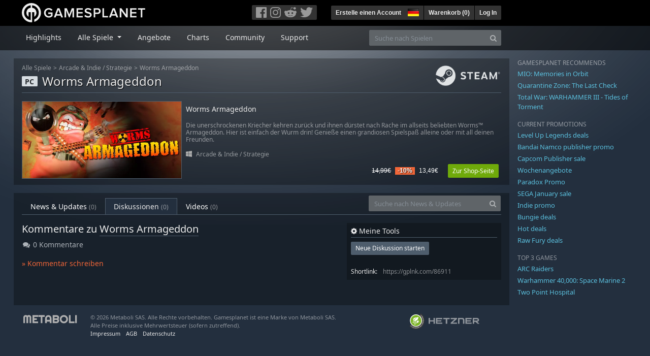

--- FILE ---
content_type: text/html; charset=utf-8
request_url: https://de.gamesplanet.com/community/worms-armageddon-steam-key--3264-1/discussions/86911-product_comments
body_size: 9165
content:
<!DOCTYPE html>
<html lang="de">
<head>
  <meta charset="utf-8">
  <meta http-equiv="X-UA-Compatible" content="IE=edge">
  <meta name="viewport" content="width=device-width, initial-scale=1, maximum-scale=1, shrink-to-fit=no, viewport-fit=auto">
  <meta name="robots" content="index,follow,all" />
  <meta http-equiv="x-dns-prefetch-control" content="on">
  <meta name="turbolinks-cache-control" content="no-cache">

  <title>Kommentare zu Worms Armageddon - Gamesplanet.com</title>
  <meta name="description" content="Game Keys für Steam, Origin, Ubisoft Connect und GOG Galaxy einfach, sicher und legal online kaufen und downloaden." />
  <meta name="keywords" content="Games downloaden, Spiele downloaden, spiele online kaufen, PC-Spiele kaufen, Steam Keys, Origin Keys, Ubisoft Connect Games, DRM freie Spiele" />

  <link rel="dns-prefetch" href="https://gpstatic.com" crossorigin>
  <link rel="preconnect" href="https://gpstatic.com">
  <link rel="dns-prefetch" href="https://secure.gravatar.com" crossorigin>
  <link rel="preconnect" href="https://secure.gravatar.com">
  <link rel="icon" type="image/svg+xml" href="https://gpstatic.com/assets/gamesplanet_com_circle_media-dfe8067c82a620c4d65f21a92d5874c0e38e9ada6752f9d1cbeb74483ee90faf.svg?t=1769401264" sizes="any" id="gpfavicon">
  <link rel="canonical" href="https://de.gamesplanet.com/community/worms-armageddon-steam-key--3264-1/discussions/86911-product_comments">

  <link rel="stylesheet" media="all" href="https://gpstatic.com/assets/application-dc47d68d7eec9e32323623cf979b0e1394fe5acd6548b01a1f4374960e0bcf4f.css" data-turbolinks-track="reload" />
  <script type="text/javascript">// These polys allow for inline scripts while AppOS is being loaded asynchronously
// They will all be executed with their &quot;this&quot; and first argument set to the booted application
//
// NOTE: Despite their names resembling the AppOS events they will all be executed
//       every time the page loads, just at a different point in time.
window.AppOSBoot = function(f) { if (!window.AppOS_Boot) { window.AppOS_Boot = []; }; window.AppOS_Boot.push(f) };
window.AppOSDocumentLoad = function(f) { if (!window.AppOS_DL) { window.AppOS_DL = []; }; window.AppOS_DL.push(f) };
window.AppOSPageLoad = function(f) { if (!window.AppOS_PL) { window.AppOS_PL = []; }; window.AppOS_PL.push(f) };
</script>
  <script src="https://gpstatic.com/assets/application-c42fa54681ecd6c8afceeeb3bab7d82db9a1ff58af287f1385892b09a0b1c947.js" data-turbolinks-track="reload" defer="defer"></script>

  <link rel="alternate" href="https://de.gamesplanet.com/community/worms-armageddon-steam-key--3264-1/discussions/86911-product_comments" hreflang="de-DE" />


    <meta property="fb:admins" content="100008282081991">
  <meta property="og:title" content="Kommentare zu Worms Armageddon - Gamesplanet.com">
  <meta property="og:description" content="product_comments ">
  <meta property="og:type" content="article">
  <meta property="article:section" content="game">
  <meta property="og:url" content="https://de.gamesplanet.com/community/worms-armageddon-steam-key--3264-1/discussions/86911-product_comments">
  <meta property="og:site_name" content="Gamesplanet.com">

  <meta name="csrf-param" content="authenticity_token" />
<meta name="csrf-token" content="UkD3WMHHhM7hfs8ha1_Lsi1gV91OS5HGlUcBZUIJ417Hnn31eMXViQFy1e3PJBphTb8jLyGSoejbc4DcJZU0MQ" />
  <link rel="icon" sizes="192x192" href="/images/touch_icons/touch-icon-192x192.png">
<link rel="apple-touch-icon-precomposed" sizes="180x180" href="/images/touch_icons/apple-touch-icon-180x180-precomposed.png">
<link rel="apple-touch-icon-precomposed" sizes="152x152" href="/images/touch_icons/apple-touch-icon-152x152-precomposed.png">
<link rel="apple-touch-icon-precomposed" sizes="144x144" href="/images/touch_icons/apple-touch-icon-144x144-precomposed.png">
<link rel="apple-touch-icon-precomposed" sizes="120x120" href="/images/touch_icons/apple-touch-icon-120x120-precomposed.png">
<link rel="apple-touch-icon-precomposed" sizes="114x114" href="/images/touch_icons/apple-touch-icon-114x114-precomposed.png">
<link rel="apple-touch-icon-precomposed" sizes="76x76" href="/images/touch_icons/apple-touch-icon-76x76-precomposed.png">
<link rel="apple-touch-icon-precomposed" sizes="72x72" href="/images/touch_icons/apple-touch-icon-72x72-precomposed.png">
<link rel="apple-touch-icon-precomposed" href="/images/touch_icons/apple-touch-icon-precomposed.png">

  


</head>

<body  data-hk="9ba0d6de-651f-4688-8ba8-6264d5dfccd7">
  <div data-appos-jserror="false"></div>
  <nav class="navbar navbar-dark bg-black nav-gp-top px-0">
  <div class="container pl-0">
    <div class="col-12 col-xl-10 gp-xl-main">
      <a class="navbar-brand pb-1 py-md-0 d-none d-sm-inline-block" href="/"><img height="38" alt="Gamesplanet.com" loading="lazy" decoding="async" src="https://gpstatic.com/assets/gamesplanet_com-c7cdb0f0005728229549c9b6506e1cbc48b94ee81723f51c81c8ad97bd630d84.svg" /></a>
      <a class="navbar-brand pb-1 py-md-0 d-inline-block d-sm-none" href="/"><img height="38" alt="Gamesplanet.com" loading="lazy" decoding="async" src="https://gpstatic.com/assets/gamesplanet_com_circle-4aac2ab0b9700fc58cb2631f1fd5d12fb5b162d956ab2c217dc61ec92d827d2e.svg" /></a>
      <button class="navbar-toggler bg-dark-gray border-0 d-inline-block d-lg-none pull-right mt-1 ml-3" type="button" data-toggle="collapse" data-target="#gpSiteNav">
        <span class="navbar-toggler-icon"></span>
        <span><i class="fa fa-search" style="white-space: nowrap"></i> </span>
      </button>
      <div class="pull-right mt-1">
        <div class="d-none d-lg-inline-block">
          <div class="btn-group mr-4" role="group">
            <div class="nav-item nav-item-social btn bg-dark-gray p-0"><a target="_blank" rel="noopener" class="nav-link p-0 pl-1" href="https://www.facebook.com/GamesplanetDeutschland"><img alt="Facebook" src="https://gpstatic.com/assets/get_in_touch/h-facebook-grey-13a843b391795abd42e99c1b0a6244be354ebbd80281c47ab70cb9d384260484.png" width="21" height="21" /></a></div>
            <div class="nav-item nav-item-social btn bg-dark-gray p-0"><a target="_blank" rel="noopener" class="nav-link p-0" href="https://www.instagram.com/gamesplanet_com/"><img alt="Instagram" src="https://gpstatic.com/assets/get_in_touch/h-instagram-grey-335e2af1e557d7456d7c6dfca6eabfdc0850012846c0cb27b5f048e5f64b7e56.png" width="21" height="21" /></a></div>
            <div class="nav-item nav-item-social btn bg-dark-gray p-0"><a target="_blank" rel="noopener" class="nav-link p-0" href="https://www.reddit.com/user/Gamesplanet/submitted/"><img alt="Reddit" src="https://gpstatic.com/assets/get_in_touch/h-reddit-grey-3742e9841d9d2fca4b301c7ad2d794f5d489e53a9e19921266f8911e1f0d4890.png" width="24" height="20" /></a></div>
            <div class="nav-item nav-item-social btn bg-dark-gray p-0"><a target="_blank" rel="noopener" class="nav-link p-0 pr-1" href="https://twitter.com/gamesplanet_com"><img alt="Twitter" src="https://gpstatic.com/assets/get_in_touch/h-twitter-grey-31fe64f758a401bca827a76b1a5f4813c36e642a74623fafbfc291d041b2e72b.png" width="25" height="20" /></a></div>
          </div>
        </div>
        <div class="btn-group d-none d-lg-inline-flex" role="group">
    <div class="nav-item btn bg-dark-gray p-0 px-1"><a class="nav-link p-1" data-login-required="registration" href="#open=registration">Erstelle einen Account</a></div>
    <div class="nav-item btn bg-dark-gray p-0 pr-2 dropdown zindex100"><a class="nav-link dropdown-toggle dropdown-toggle-noarrow p-0" href="#" id="tenant-select-dropdown" role="button" data-toggle="dropdown">
  <img class="ml-1" style="vertical-align: -7px;" alt="DE" src="https://gpstatic.com/images/flags/48x32/DE.png" width="22" height="15" />
</a>
<div class="dropdown-menu shadow">
  <span class="dropdown-item">
    <img class="mr-1" alt="DE" src="https://gpstatic.com/images/flags/48x32/DE.png" width="22" height="15" /> Deutschland / EUR
  </span>
  <div class="dropdown-divider"></div>
    <a class="dropdown-item" href="https://fr.gamesplanet.com/">
      <img class="mr-1" alt="FR" src="https://gpstatic.com/images/flags/48x32/FR.png" width="22" height="15" /> France / EUR
</a>    <a class="dropdown-item" href="https://uk.gamesplanet.com/">
      <img class="mr-1" alt="GB" src="https://gpstatic.com/images/flags/48x32/GB.png" width="22" height="15" /> United Kingdom / GBP
</a>    <a class="dropdown-item" href="https://us.gamesplanet.com/">
      <img class="mr-1" alt="US" src="https://gpstatic.com/images/flags/48x32/US.png" width="22" height="15" /> United States / USD
</a></div>
</div>
    <div class="nav-item btn bg-dark-gray p-0 px-1 separator"><a class="nav-link p-1 " href="/cart">Warenkorb (<span class="cart_count">0</span>)</a></div>
    <div class="nav-item btn bg-dark-gray p-0 px-1 separator"><a class="nav-link p-1" data-login-required="true" href="#open=login">Log In</a></div>
</div>

        <div class="btn-group d-inline-flex d-lg-none" role="group">
  <a class="btn bg-dark-gray " href="/cart"><i class="fa fa-shopping-cart" style="white-space: nowrap"></i> (<span class="cart_count">0</span>)</a>
  <div class="btn-group" role="group">
    <a href="#" class="btn bg-dark-gray dropdown-toggle" id="mobile-user-account" data-toggle="dropdown" aria-haspopup="true" aria-expanded="false">
      <i class="fa fa-user" style="white-space: nowrap"></i> 
    </a>
    <div class="dropdown-menu dropdown-menu-right" style="max-width: 270px;" aria-labelledby="mobile-user-account">
        <a class="dropdown-item" data-login-required="true" href="#open=login">Log In</a>
        <a class="dropdown-item" data-login-required="registration" href="#open=registration">Erstelle einen Account</a>
    </div>
  </div>
</div>

      </div>
    </div>
  </div>
</nav>

  <nav class="navbar navbar-expand-lg navbar-dark bg-black-fade mb-3 p-0 pb-lg-1">
  <div class="container pl-0">
    <div class="col-12 col-xl-10 gp-xl-main">
      <div class="collapse navbar-collapse" id="gpSiteNav">
        <div id="quick_search" class="mt-1 mt-lg-0 mb-lg-0 order-2">
          <form id="quick_search_form" class="form-inline d-flex flex-nowrap" action="/search" accept-charset="UTF-8" method="get">
            <div class="input-group mt-1 w-100">
              <input type="text" name="query" id="query" placeholder="Suche nach Spielen" autocomplete="off" class="form-control typeahead" data-query-url="/quick_search?query=%3Avalue" aria-label="Suche nach Spielen" />
              <div class="input-group-append">
                <button class="btn btn-secondary py-0 px-2 text-muted" type="submit" aria-label="Search" ><i class="fa fa-search" style="white-space: nowrap"></i> </button>
              </div>
            </div>
</form>        </div>
        <div class="navbar-nav my-1 mr-auto order-1">
          <div class="nav-item mr-3">
            <a class="nav-link text-body pt-2 pr-2 pb-0 pl-2 mb-1 mob16" href="/">Highlights</a>
          </div>
          <div class="nav-item mr-3 dropdown">
            <a class="nav-link text-body pt-2 pr-2 pb-0 pl-2 mb-1 dropdown-toggle mob16" href="#" id="gp-site-nav-dropdown" role="button" data-toggle="dropdown">
              Alle Spiele
            </a>
            <div class="dropdown-menu shadow">
              <div class="container dropdown-multi-col">
                <div class="row">
                  <div class="col-12 col-md-6">
                    <div class="nav-header bg-light p-1 small text-uppercase">Genre</div>
                    <div class="dropdown-divider"></div>
                    <a class="dropdown-item" href="/games/action">Action</a>
                    <a class="dropdown-item" href="/games/adventure">Adventure</a>
                    <a class="dropdown-item" href="/games/rpg">RPG (Rollenspiel)</a>
                    <a class="dropdown-item" href="/games/mmo">MMO</a>
                    <a class="dropdown-item" href="/games/strategy">Strategie</a>
                    <a class="dropdown-item" href="/games/simulation">Simulation</a>
                    <a class="dropdown-item" href="/games/arcade_indie">Arcade &amp; Indie</a>
                    <a class="dropdown-item" href="/games/sport">Sport</a>
                    <div class="nav-header bg-light mt-3 p-1 small text-uppercase">Sonstiges</div>
                    <div class="dropdown-divider"></div>
                    <a class="dropdown-item" href="/games/coming-soon">Coming Soon</a>
                    <a class="dropdown-item" href="/games/games-18">Ab 18</a>
                    <a class="dropdown-item" href="/games/mac">Spiele für den Mac</a>
                    <a class="dropdown-item" href="/games/linux">Spiele für Linux</a>
                    <a class="dropdown-item" href="/publishers">Publishers</a>
                  </div>
                  <div class="col-12 col-md-6 mt-3 mt-md-0">
                    <div class="nav-header bg-light p-1 small text-uppercase">Aktivierung</div>
                    <div class="dropdown-divider"></div>
                    <a class="dropdown-item" href="/search?dt=epic">Epic</a>
                    <a class="dropdown-item" href="/search?dt=giants">Giants</a>
                    <a class="dropdown-item" href="/search?dt=gog">GOG</a>
                    <a class="dropdown-item" href="/search?dt=msstore">Microsoft Store</a>
                    <a class="dropdown-item" href="/search?dt=rockstarsocial">Rockstar Social Club</a>
                    <a class="dropdown-item" href="/search?dt=steam">Steam</a>
                    <a class="dropdown-item" href="/search?dt=uplay_silent">Ubisoft Connect</a>
                    <a class="dropdown-item" href="/search?dt=zenimax">Zenimax</a>
                  </div>
                </div>
              </div>
            </div>
          </div>
          <div class="nav-item mr-3">
            <a class="nav-link text-body pt-2 pr-2 pb-0 pl-2 mb-1 mob16" href="/games/offers">Angebote</a>
          </div>
          <div class="nav-item mr-3">
            <a class="nav-link text-body pt-2 pr-2 pb-0 pl-2 mb-1 mob16" href="/games/charts">Charts</a>
          </div>
          <div class="nav-item mr-3">
            <a class="nav-link text-body pt-2 pr-2 pb-0 pl-2 mb-1 mob16" href="/community/news_updates">Community</a>
          </div>
          <div class="nav-item mr-3">
            <a class="nav-link text-body pt-2 pr-2 pb-0 pl-2 mb-1 mob16" data-turbolinks="false" href="/support">Support</a>
          </div>
        </div>
      </div>
    </div>
  </div>
</nav>


  
  <div class="container">
    
    
    <div class="row">
      <div class="col-12 col-xl-10 gp-xl-main">
          <div class="row row-page-ctn">
            <div class="col-12">    <nav aria-label="breadcrumb" class="d-none d-md-block">
  <ol class="breadcrumb mb-1">
    <li class="breadcrumb-item small"><a class="text-muted" href="/">Alle Spiele</a></li>
    <li class="breadcrumb-item small text-muted"><a class="text-muted" href="/games/arcade_indie">Arcade &amp; Indie</a> / <a class="text-muted" href="/games/strategy">Strategie</a></li>
    <li class="breadcrumb-item small" aria-current="page"><a class="text-muted" href="https://de.gamesplanet.com/game/worms-armageddon-steam-key--3264-1">Worms Armageddon</a></li>
  </ol>
</nav>

<div class="prod-sales">
  <span class="badge badge-platform badge-light text-uppercase">PC</span>
  <h1 class="border-bottom border-secondary pb-2 mb-3 text-shadow">
    <span class="prod-title">Worms Armageddon</span> <small class="d-none">Steam Key</small>
  </h1>
  <img class="platform_logo steam d-none d-md-block" alt="steam" loading="lazy" decoding="async" src="https://gpstatic.com/assets/platforms/steam-f2393491806d0ea9e680f013396a4bc59db7d82269015d3a0930f50b7b33de5a.png" />
</div>

<div class="row no-gutters game_list mb-2 mb-sm-1">
  <div class="col-12 col-sm-5 col-lg-4 pl-0">
    <a class="stretched-link responsive-img img-620" href="/game/worms-armageddon-steam-key--3264-1">
      <img loading="lazy" decoding="async" alt="Worms Armageddon" title="Worms Armageddon" class="border border-secondary" src="https://gpstatic.com/acache/32/64/1/de/t620x300-cdb7e0d3b139fd64e60fb2e72a384336.jpg" />
</a>  </div>
  <div class="d-none d-sm-block col-sm-7 col-lg-8 pl-2 px-sm-2">
    <h4 class="mt-1 mt-lg-2 mb-1 mb-lg-3 d-none d-sm-block"><a class="d-block text-decoration-none" href="/game/worms-armageddon-steam-key--3264-1">Worms Armageddon</a></h4>
    <p class="text-muted d-none d-md-block"><small>Die unerschrockenen Kriecher kehren zurück und ihnen dürstet nach Rache im allseits beliebten Worms™ Armageddon. Hier ist einfach der Wurm drin! Genieße einen grandiosen Spielspaß alleine oder mit all deinen Freunden.</small></p>
    <small class="text-muted platform-release-genre d-none d-md-block">
      <img class="platform_icon" alt="Windows PC" loading="lazy" decoding="async" src="https://gpstatic.com/assets/platforms/windows-ec49540cc3df1278de6ba907f785d9ad800309f5f64b283de2f371f393a7cd84.svg" width="12" height="12" />&nbsp;
      <a href="/games/arcade_indie">Arcade &amp; Indie</a> / <a href="/games/strategy">Strategie</a>
    </small>
    <div class="gp-prices text-right small">
          <span class="d-none d-sm-inline-block"><span class="prices">
<span class="price_base"><strike>14,99€</strike></span>
<span class="price_saving false">-10%</span>
<span class="price_current">13,49€</span> </span></span>
        <a class="btn btn-success btn-sm ml-3" href="/game/worms-armageddon-steam-key--3264-1">Zur Shop-Seite</a>
    </div>
  </div>
</div>

</div>
          </div>
        <div class="row row-page-ctn">
          
          
<div class="col-12">
  <ul class="nav nav-tabs flex-row flex-nowrap overflow-x-only mb-3 no-scrollbars">
      <li class="nav-item text-nowrap"><a class="nav-link " href="/community/worms-armageddon-steam-key--3264-1/news_updates">News & Updates <small class='text-muted'>(0)</small></a></li>
      <li class="nav-item text-nowrap"><a class="nav-link active" href="/community/worms-armageddon-steam-key--3264-1/discussions">Diskussionen <small class='text-muted'>(0)</small></a></li>
      <li class="nav-item text-nowrap"><a class="nav-link " href="/community/worms-armageddon-steam-key--3264-1/videos"><span class="translation_missing" title="translation missing: de.community.tabs.videos">Videos</span> <small class='text-muted'>(0)</small></a></li>
  </ul>
  <div id="cm_quick_search" class="mb-3 mb-lg-0">
  <form id="cm_quick_search_form" class="form-inline d-flex flex-nowrap" data-reject-empty="input[type=text]" action="/community/search" accept-charset="UTF-8" method="get">
    <div class="input-group w-100">
      <input type="text" name="query" id="cm_query" placeholder="Suche nach News &amp; Updates" autocomplete="off" class="form-control typeahead" data-query-url="/community/quick_search?query=%3Avalue" aria-label="Suche nach News &amp; Updates" />
      <div class="input-group-append">
        <button class="btn btn-secondary py-0 px-2 text-muted" type="submit" aria-label="Search" ><i class="fa fa-search" style="white-space: nowrap"></i> </button>
      </div>
    </div>
</form></div>

</div>


<div class="col-12">
  <div class="row">
    <div class="col-12 col-lg-8 mb-3">
      <div class="cm-entry mb-3" data-entry-id="86911">
  <h1>Kommentare zu <a class="text-decoration-none border-bottom border-secondary" href="/game/worms-armageddon-steam-key--3264-1">Worms Armageddon</a></h1>
  <i class="fa fa-comments fa-fw" style="white-space: nowrap"></i> 0 Kommentare
</div>

      <span class="submission_new_comment_template" data-tpl="&lt;div class=&quot;new_comment&quot; style=&quot;&quot;&gt;
    &lt;form class=&quot;new_submission_entry&quot; data-cm-inline-reply=&quot;:entry_id&quot; data-prevent-dblsubmit=&quot;true&quot; action=&quot;/community/discussions?inline=true&amp;amp;tpl=true&quot; accept-charset=&quot;UTF-8&quot; data-remote=&quot;true&quot; method=&quot;post&quot;&gt;
      
      &lt;input autocomplete=&quot;off&quot; type=&quot;hidden&quot; value=&quot;reply&quot; name=&quot;submission_entry[scope]&quot; id=&quot;submission_entry_scope&quot; /&gt;
      &lt;input autocomplete=&quot;off&quot; type=&quot;hidden&quot; value=&quot;&lt;%- parent_id %&gt;&quot; name=&quot;submission_entry[parent_id]&quot; id=&quot;submission_entry_parent_id&quot; /&gt;
      &lt;input autocomplete=&quot;off&quot; type=&quot;hidden&quot; value=&quot;Submission::Entry&quot; name=&quot;submission_entry[target_type]&quot; id=&quot;submission_entry_target_type&quot; /&gt;
      &lt;input autocomplete=&quot;off&quot; type=&quot;hidden&quot; value=&quot;86911&quot; name=&quot;submission_entry[target_id]&quot; id=&quot;submission_entry_target_id&quot; /&gt;
      &lt;div class=&quot;bezeled&quot;&gt;&lt;textarea placeholder=&quot;Schreibe einen Kommentar...&quot; class=&quot;font0813 cm-comment-textarea&quot; name=&quot;submission_entry[body]&quot; id=&quot;submission_entry_body&quot;&gt;
&lt;%- body %&gt;&lt;/textarea&gt;&lt;/div&gt;
      &lt;input type=&quot;submit&quot; name=&quot;commit&quot; value=&quot;Kommentar speichern&quot; class=&quot;btn btn-secondary btn-sm&quot; data-disable-with=&quot;Kommentar speichern&quot; /&gt;
        &lt;small&gt;&amp;nbsp;oder &lt;a data-cancel-cm-inline-reply=&quot;true&quot; href=&quot;#cancel_inline_reply&quot;&gt;Abbrechen&lt;/a&gt;&lt;/small&gt;
      &lt;span class=&quot;error pull-right&quot; style=&quot;display: none&quot;&gt;Please enter a comment!&lt;/span&gt;
&lt;/form&gt;&lt;/div&gt;
"></span>
<span class="submission_edit_comment_template" data-tpl="&lt;div class=&quot;new_comment&quot; style=&quot;&quot;&gt;
    &lt;form class=&quot;new_submission_entry&quot; data-cm-inline-reply=&quot;:entry_id&quot; data-prevent-dblsubmit=&quot;true&quot; action=&quot;/community/discussions/:entry_id?inline=true&amp;amp;tpl=true&quot; accept-charset=&quot;UTF-8&quot; data-remote=&quot;true&quot; method=&quot;post&quot;&gt;&lt;input type=&quot;hidden&quot; name=&quot;_method&quot; value=&quot;put&quot; autocomplete=&quot;off&quot; /&gt;
      
      &lt;input autocomplete=&quot;off&quot; type=&quot;hidden&quot; value=&quot;reply&quot; name=&quot;submission_entry[scope]&quot; id=&quot;submission_entry_scope&quot; /&gt;
      
      
      
      &lt;div class=&quot;bezeled&quot;&gt;&lt;textarea placeholder=&quot;Schreibe einen Kommentar...&quot; class=&quot;font0813 cm-comment-textarea&quot; name=&quot;submission_entry[body]&quot; id=&quot;submission_entry_body&quot;&gt;
&lt;%- body %&gt;&lt;/textarea&gt;&lt;/div&gt;
      &lt;input type=&quot;submit&quot; name=&quot;commit&quot; value=&quot;Kommentar speichern&quot; class=&quot;btn btn-secondary btn-sm&quot; data-disable-with=&quot;Kommentar speichern&quot; /&gt;
        &lt;small&gt;&amp;nbsp;oder &lt;a data-cancel-cm-inline-reply=&quot;true&quot; href=&quot;#cancel_inline_reply&quot;&gt;Abbrechen&lt;/a&gt;&lt;/small&gt;
      &lt;span class=&quot;error pull-right&quot; style=&quot;display: none&quot;&gt;Please enter a comment!&lt;/span&gt;
&lt;/form&gt;&lt;/div&gt;
"></span>
<span class="submission_new_report_template" data-tpl="&lt;div class=&quot;cm-new_report border border-secondary p-2 mt-2&quot; style=&quot;max-width: 350px;&quot;&gt;
  &lt;form class=&quot;new_submission_report&quot; data-cm-inline-report=&quot;:entry_id&quot; data-prevent-dblsubmit=&quot;true&quot; action=&quot;/community/reports?cmscope=discussions&quot; accept-charset=&quot;UTF-8&quot; data-remote=&quot;true&quot; method=&quot;post&quot;&gt;
    &lt;div&gt;
      &lt;input value=&quot;:entry_id&quot; autocomplete=&quot;off&quot; type=&quot;hidden&quot; name=&quot;submission_report[reportable_id]&quot; id=&quot;submission_report_reportable_id&quot; /&gt;
      &lt;input value=&quot;Submission::Entry&quot; autocomplete=&quot;off&quot; type=&quot;hidden&quot; name=&quot;submission_report[reportable_type]&quot; id=&quot;submission_report_reportable_type&quot; /&gt;
      &lt;p class=&quot;small border-bottom border-secondary pb-1 mb-1&quot;&gt;Why do you want to report this post?&lt;/p&gt;
      &lt;small&gt;
        &lt;span data-cmcustomreason=&quot;false&quot;&gt;&lt;input class=&quot;mr-1&quot; type=&quot;radio&quot; value=&quot;spam&quot; name=&quot;submission_report[reason]&quot; id=&quot;submission_report_reason_spam&quot; /&gt; &lt;label for=&quot;submission_report_reason_spam&quot;&gt;Spam&lt;/label&gt;&lt;/span&gt;&lt;br&gt;
        &lt;span data-cmcustomreason=&quot;false&quot;&gt;&lt;input class=&quot;mr-1&quot; type=&quot;radio&quot; value=&quot;personal_information&quot; name=&quot;submission_report[reason]&quot; id=&quot;submission_report_reason_personal_information&quot; /&gt; &lt;label for=&quot;submission_report_reason_personal_information&quot;&gt;Personal information&lt;/label&gt;&lt;/span&gt;&lt;br&gt;
        &lt;span data-cmcustomreason=&quot;false&quot;&gt;&lt;input class=&quot;mr-1&quot; type=&quot;radio&quot; value=&quot;test&quot; name=&quot;submission_report[reason]&quot; id=&quot;submission_report_reason_test&quot; /&gt; &lt;label for=&quot;submission_report_reason_test&quot;&gt;Just testing the buttons&lt;/label&gt;&lt;/span&gt;&lt;br&gt;
        &lt;span data-cmcustomreason=&quot;true&quot;&gt;&lt;input class=&quot;mr-1&quot; type=&quot;radio&quot; value=&quot;custom&quot; name=&quot;submission_report[reason]&quot; id=&quot;submission_report_reason_custom&quot; /&gt; &lt;input placeholder=&quot;or (max. 100 chars)&quot; maxlength=&quot;100&quot; disabled=&quot;disabled&quot; class=&quot;w-75&quot; type=&quot;text&quot; name=&quot;submission_report[reason]&quot; id=&quot;submission_report_reason&quot; /&gt;&lt;/span&gt;&lt;br&gt;
      &lt;/small&gt;
      &lt;div class=&quot;mt-3&quot;&gt;
        &lt;input type=&quot;submit&quot; name=&quot;commit&quot; value=&quot;report&quot; disabled=&quot;disabled&quot; class=&quot;btn btn-sm btn-secondary&quot; data-disable-with=&quot;report&quot; /&gt;
        &lt;small&gt;or &lt;a data-cancel-cm-inline-report=&quot;true&quot; href=&quot;#&quot;&gt;cancel&lt;/a&gt;&lt;/small&gt;
        &lt;span class=&quot;error pull-right&quot; style=&quot;display: none&quot;&gt;Please enter a reason!&lt;/span&gt;
      &lt;/div&gt;
    &lt;/div&gt;
&lt;/form&gt;&lt;/div&gt;
"></span>

<div class="cm-comments cm-product_comments" id="cm-comments" data-move-url="/community/system/move_item">
  
    <a class="d-block mt-3 mb-5" data-toggle="modal" data-target="#modal_login_registration" href="#show_login">» Kommentar schreiben</a>

      

      

</div>

    </div>
    <div class="col-12 col-lg-4 d-none d-lg-block">
      <div class="cm-sidebar-ctn">
        

        <div class="bg-black-fade25 p-2 mb-3">
          <h4 class="border-bottom border-secondary pb-1"><i class="fa fa-cog" style="white-space: nowrap"></i> Meine Tools</h4>
            <a class="btn btn-secondary btn-sm mb-2" data-login-required="true" href="/community/worms-armageddon-steam-key--3264-1/discussions/new">Neue Diskussion starten</a>
            <div>
              
              
              
              
            </div>

          <div class="cm-report_stub"></div>
          <p class="small mt-3 mb-0">
            Shortlink: <span class="text-muted ml-2">https://gplnk.com/86911</span>
          </p>
        </div>
        
      </div>
    </div>
  </div>
</div>





          
        </div>
      </div>
      <div class="d-none d-xl-block gp-xl-aside ml-4">

  <div class="mb-3">
    <small class="text-muted d-block mb-1 text-uppercase">Gamesplanet recommends</small>
      <p class="mb-1 font0813" data-tipped-ajax="true" data-tipped-options="ajax: { url: '/game/mio-memories-in-orbit-steam-key--7163-1/tipped_snippet' }"><a class="text-info" href="/game/mio-memories-in-orbit-steam-key--7163-1">MIO: Memories in Orbit</a></p>
      <p class="mb-1 font0813" data-tipped-ajax="true" data-tipped-options="ajax: { url: '/game/quarantine-zone-the-last-check-steam-key--7979-1/tipped_snippet' }"><a class="text-info" href="/game/quarantine-zone-the-last-check-steam-key--7979-1">Quarantine Zone: The Last Check</a></p>
      <p class="mb-1 font0813" data-tipped-ajax="true" data-tipped-options="ajax: { url: '/game/total-war-warhammer-iii-tides-of-torment-steam-key--4959-18/tipped_snippet' }"><a class="text-info" href="/game/total-war-warhammer-iii-tides-of-torment-steam-key--4959-18">Total War: WARHAMMER III - Tides of Torment</a></p>
  </div>

  <div class="mb-3">
    <small class="text-muted d-block mb-1">CURRENT PROMOTIONS</small>
      <p class="mb-1 font0813"><a class="text-info" href="/games/offers/levelup">Level Up Legends deals</a></p>
      <p class="mb-1 font0813"><a class="text-info" href="/games/offers/bandai">Bandai Namco publisher promo</a></p>
      <p class="mb-1 font0813"><a class="text-info" href="/games/offers/capcom">Capcom Publisher sale</a></p>
      <p class="mb-1 font0813"><a class="text-info" href="/games/offers/weekly">Wochenangebote</a></p>
      <p class="mb-1 font0813"><a class="text-info" href="/games/offers/paradox">Paradox Promo</a></p>
      <p class="mb-1 font0813"><a class="text-info" href="/games/offers/sega">SEGA January sale</a></p>
      <p class="mb-1 font0813"><a class="text-info" href="/games/offers/indie">Indie promo</a></p>
      <p class="mb-1 font0813"><a class="text-info" href="/games/offers/bungie">Bungie deals</a></p>
      <p class="mb-1 font0813"><a class="text-info" href="/games/offers/hot">Hot deals</a></p>
      <p class="mb-1 font0813"><a class="text-info" href="/games/offers/rawfury">Raw Fury deals</a></p>
  </div>

  <div class="mb-3">
    <small class="text-muted d-block mb-1">TOP 3 GAMES</small>
      <p class="mb-1 font0813" data-tipped-ajax="true" data-tipped-options="ajax: { url: '/game/arc-raiders-steam-key--7943-1/tipped_snippet' }"><a class="text-info" href="/game/arc-raiders-steam-key--7943-1">ARC Raiders</a></p>
      <p class="mb-1 font0813" data-tipped-ajax="true" data-tipped-options="ajax: { url: '/game/warhammer-40-000-space-marine-2-steam-key--5451-1/tipped_snippet' }"><a class="text-info" href="/game/warhammer-40-000-space-marine-2-steam-key--5451-1">Warhammer 40,000: Space Marine 2</a></p>
      <p class="mb-1 font0813" data-tipped-ajax="true" data-tipped-options="ajax: { url: '/game/two-point-hospital-steam-key--3500-1/tipped_snippet' }"><a class="text-info" href="/game/two-point-hospital-steam-key--3500-1">Two Point Hospital</a></p>
  </div>

</div>

    </div>
    <footer>
  <div class="row">
    <div class="col-12">
      <img alt="Metaboli SAS - Paris, France" class="pull-left mr-3 mb-2" loading="lazy" decoding="async" src="https://gpstatic.com/assets/logo_metaboli-4dfb0d2c2164b93dd3be3e3f208d6ebf7bb8a7c59f09fb91dbe38ef71bdaa88f.png" width="119" height="22" />
      <p class="text-muted pull-left legalline mr-5">
        &copy; 2026 Metaboli SAS. Alle Rechte vorbehalten. Gamesplanet ist eine Marke von Metaboli SAS.<br>
Alle Preise inklusive Mehrwertsteuer (sofern zutreffend).<br>
<a href="/legal_terms">Impressum</a> <a href="/legal_terms#terms">AGB</a> <a href="/legal_terms#privacy">Datenschutz</a>
      </p>
      <p class="text-muted pull-left ml-lg-5">
        <a class="text-decoration-none ml-lg-5" target="_blank" href="https://www.hetzner.com/unternehmen/umweltschutz/">
          <img width="30" src="https://gpstatic.com/assets/hosting/eco-power-green-en-826417433b99b1822c43ae74332d2dd31b76e27e5a3fc9be81d4cb0d5cfc1625.svg" />&nbsp;
          <img width="100" src="https://gpstatic.com/assets/hosting/hetzner-logo-a8a9db7b266fee648d698a90c6c1a9e404dad3029cf516564f0ff11daa624c43.svg" />
</a>      </p>
    </div>
    </div>
  </div>
</footer>

  </div>
  <div class="modal shadow fade" id="modal_login_registration" tabindex="-1" role="dialog">
  <div class="modal-dialog" role="document">
    <div class="modal-content">
      <div class="modal-header">
        <ul class="nav nav-pills">
          <li class="nav-item">
            <a href="#user_tab_login" class="nav-link active" id="show_login" data-toggle="tab">Log In</a>
          </li>
          <li class="nav-item">
            <span class="nav-link disabled px-2 px-sm-3">
              <small>&larr; oder &rarr;</small>
            </span>
          </li>
          <li class="nav-item">
            <a href="#user_tab_registration" id="show_registration" class="nav-link" data-toggle="tab">Registrieren</a>
          </li>
        </ul>
        <button type="button" class="close" data-dismiss="modal" aria-label="Close">
          <span aria-hidden="true">&times;</span>
        </button>
      </div>
      <div class="modal-body">
        <div class="tab-content">
          <div class="tab-pane active" id="user_tab_login">
            <form class="new_login" id="new_login" action="/account/login" accept-charset="UTF-8" data-remote="true" method="post">
  <input autocomplete="off" type="hidden" value="https://de.gamesplanet.com/community/worms-armageddon-steam-key--3264-1/discussions/86911-product_comments" name="login[return_url]" id="login_return_url" />
  <div class="row">
  <div class="col-12 col-xl-10 gp-xl-main">
  </div>
</div>

  <div class="row">
    <div class="col-12 ">
      <div class="form-group row mb-0 mb-sm-2">
        <label class="col-12 col-sm-3 col-form-label text-sm-right" for="login_email">E-Mail:</label>
        <div class="col-12 col-sm-8">
          <input placeholder="Deine E-Mail Adresse" autocomplete="section-login email" class="form-control mob16" type="text" value="" name="login[email]" id="login_email" />
        </div>
      </div>
      <div class="form-group row">
        <label class="col-12 col-sm-3 col-form-label text-sm-right" for="login_password">Passwort:</label>
        <div class="col-12 col-sm-8">
          <input value="" placeholder="Dein Passwort" autocomplete="section-login current-password" class="form-control mob16" type="password" name="login[password]" id="login_password" />
        </div>
      </div>
      <div class="form-group row">
        <div class="col-8 offset-sm-3">
          <div class="custom-control custom-checkbox">
            <input name="login[save_login]" type="hidden" value="0" autocomplete="off" /><input class="custom-control-input" type="checkbox" value="1" checked="checked" name="login[save_login]" id="login_save_login" />
            <label class="custom-control-label" for="login_save_login">
              <small>Angemeldet bleiben</small>
</label>          </div>
        </div>
      </div>
      <div class="form-group row">
        <div class="col-8 offset-sm-3 mt-3">
          <input type="submit" name="commit" value="Loggt mich ein" class="btn btn-success" data-disable-with="Loggt mich ein" /><br>
          <br>
          <small><a data-turbolinks="false" href="/account/password/new">Passwort vergessen?</a></small>
        </div>
      </div>
    </div>
    <div class="social_login col-12 mt-5 order-2">
  <div class="row">
    <div class="col-4 col-sm-3 text-right">
      <label>Lenovo Login:</label>
    </div>
    <div class="col-8 col-sm-9 mb-3">
      <a rel="nofollow" data-turbolinks="false" href="/lenovo/sso"><img alt="Lenovo Legion" src="https://gpstatic.com/assets/lenovo/lenovo_red-276278b7ded04d8faece3e1724a78e56e51ed39e9fbb8b9a04585db4a6ed750e.svg" width="160" height="53" /></a>
    </div>
      <div class="col-4 col-sm-3 text-right">
        <label>ROG Login:</label>
      </div>
      <div class="col-8 col-sm-9">
        <a rel="nofollow" data-turbolinks="false" class="rog-sso-button" href="/pre_auth/asus_sso"><img alt="ASUS Republic of Gamers" src="https://gpstatic.com/assets/asus_ac/rognav-84201a7f7f1a4d8b9eaca0855a59d990076c9dac870d38f0f89cc3718fe92ad5.svg" /></a>
      </div>

    <div class="col-12 mt-2 mb-2">
      <hr>
      <small class="text-secondary">oder wähle einen der folgenden Dienste um dich anzumelden</small>
    </div>

    <div class="col-4 col-sm-3 text-right">
      <label>Social Login:</label>
    </div>
    <div class="col-8 col-sm-9">
      <a rel="nofollow" data-turbolinks="false" href="/pre_auth/facebook"><img alt="Login with Facebook" title="Login with Facebook" class="mb-2" src="https://gpstatic.com/assets/social_login/facebook-d8439150ec7b73549c10530903c47e59baea0795b01dee8c98c5a9bf246fe61b.png" width="39" height="30" /></a>
      <a rel="nofollow" data-turbolinks="false" href="/pre_auth/google_oauth2"><img alt="Login with Google" title="Login with Google" class="mb-2" src="https://gpstatic.com/assets/social_login/google_oauth2-fb211c47f1a89186943f405897aa851e83f3706f3812e94be4a0f5e407138766.png" width="39" height="30" /></a>
      <a rel="nofollow" data-turbolinks="false" href="/pre_auth/steam"><img alt="Login with Steam" title="Login with Steam" class="mb-2" src="https://gpstatic.com/assets/social_login/steam-d34ec9705680fe94d6895323d36d7026e6586fc13370a7c5a51c1e58b9bbc7e2.png" width="39" height="30" /></a>
      <a rel="nofollow" data-turbolinks="false" href="/pre_auth/amazon"><img alt="Login with Amazon" title="Login with Amazon" class="mb-2" src="https://gpstatic.com/assets/social_login/amazon-ac511daafa6e60dac998aefc6555ead646d3c664ccd97c3f9f88cf6d8a3852f9.png" width="39" height="30" /></a>
      <a rel="nofollow" data-turbolinks="false" href="/pre_auth/paypal_oauth2"><img alt="Login with Paypal" title="Login with Paypal" class="mb-2" src="https://gpstatic.com/assets/social_login/paypal_oauth2-af3f81dc5e8d1b0dd8e44ee6fb6bec749a00b835aabb7c88f17d168cb0bfe05e.png" width="39" height="30" /></a>
    </div>
  </div>
</div>

  </div>
</form>
          </div>
          <div class="tab-pane" id="user_tab_registration">
            <form class="forms-list" id="new_sQeVHi2T3OKhgWzokYBkV5_vcC7IbYWzqOWkD_S3iQyyy_M8SljX6xYJ" action="/account/profile" accept-charset="UTF-8" data-remote="true" method="post">
  <input type="hidden" name="registration_source" id="registration_source" value="frontend/community/entries" autocomplete="off" />
  <div class="row">
  <div class="col-12 col-xl-10 gp-xl-main">
  </div>
</div>

  

  <div class="row">
    <div class="col-12 ">
      <div class="form-group row mb-0 mb-sm-2">
        <div class="col-12 col-sm-3 text-sm-right"><label class="col-form-label" for="sQeVHi2T3OKhgWzokYBkV5_vcC7IbYWzqOWkD_S3iQyyy_M8SljX6xYJ_username">Benutzername:</label></div>
        <div class="col-12 col-sm-8">
          <input placeholder="Dein Benutzername (optional)" autocomplete="section-registration username" class="form-control mob16" type="text" name="sQeVHi2T3OKhgWzokYBkV5_vcC7IbYWzqOWkD_S3iQyyy_M8SljX6xYJ[username]" id="sQeVHi2T3OKhgWzokYBkV5_vcC7IbYWzqOWkD_S3iQyyy_M8SljX6xYJ_username" />
          
        </div>
      </div>

      <div class="form-group row mb-0 mb-sm-2">
        <div class="col-12 col-sm-3 text-sm-right"><label class="col-form-label" for="sQeVHi2T3OKhgWzokYBkV5_vcC7IbYWzqOWkD_S3iQyyy_M8SljX6xYJ_email">E-Mail:</label></div>
        <div class="col-12 col-sm-8">
          <input placeholder="Deine E-Mail Adresse" autocomplete="section-registration email" class="form-control mob16" type="text" name="sQeVHi2T3OKhgWzokYBkV5_vcC7IbYWzqOWkD_S3iQyyy_M8SljX6xYJ[email]" id="sQeVHi2T3OKhgWzokYBkV5_vcC7IbYWzqOWkD_S3iQyyy_M8SljX6xYJ_email" />
          
        </div>
      </div>

      <div class="form-group row mb-0 mb-sm-2">
        <div class="col-12 col-sm-3 text-sm-right"><label class="col-form-label" for="sQeVHi2T3OKhgWzokYBkV5_vcC7IbYWzqOWkD_S3iQyyy_M8SljX6xYJ_password">Passwort:</label></div>
        <div class="col-12 col-sm-8">
          <input placeholder="Dein Passwort mit mind. 6 Zeichen" autocomplete="section-registration new-password" class="form-control mob16" type="password" name="sQeVHi2T3OKhgWzokYBkV5_vcC7IbYWzqOWkD_S3iQyyy_M8SljX6xYJ[password]" id="sQeVHi2T3OKhgWzokYBkV5_vcC7IbYWzqOWkD_S3iQyyy_M8SljX6xYJ_password" />
          
        </div>
      </div>
      <div class="form-group row mb-0 mb-sm-2">
        <div class="col-12 col-sm-3 text-sm-right"><label class="col-form-label" for="sQeVHi2T3OKhgWzokYBkV5_vcC7IbYWzqOWkD_S3iQyyy_M8SljX6xYJ_password_confirmation">Bestätigen:</label></div>
        <div class="col-12 col-sm-8">
          <input placeholder="Bestätige dein Passwort" autocomplete="section-registration new-password" class="form-control mob16" type="password" name="sQeVHi2T3OKhgWzokYBkV5_vcC7IbYWzqOWkD_S3iQyyy_M8SljX6xYJ[password_confirmation]" id="sQeVHi2T3OKhgWzokYBkV5_vcC7IbYWzqOWkD_S3iQyyy_M8SljX6xYJ_password_confirmation" />
          
        </div>
      </div>
      <div class="form-group row mb-0 mb-sm-2">
        <div class="col-12 col-sm-8 offset-sm-3 mt-3">
          <input type="submit" name="commit" value="Account erstellen" class="btn btn-success" data-disable-with="Account erstellen" />
        </div>
      </div>
    </div>
    <div class="social_login col-12 mt-5 order-2">
  <div class="row">
    <div class="col-4 col-sm-3 text-right">
      <label>Lenovo Login:</label>
    </div>
    <div class="col-8 col-sm-9 mb-3">
      <a rel="nofollow" data-turbolinks="false" href="/lenovo/sso"><img alt="Lenovo Legion" src="https://gpstatic.com/assets/lenovo/lenovo_red-276278b7ded04d8faece3e1724a78e56e51ed39e9fbb8b9a04585db4a6ed750e.svg" width="160" height="53" /></a>
    </div>
      <div class="col-4 col-sm-3 text-right">
        <label>ROG Login:</label>
      </div>
      <div class="col-8 col-sm-9">
        <a rel="nofollow" data-turbolinks="false" class="rog-sso-button" href="/pre_auth/asus_sso"><img alt="ASUS Republic of Gamers" src="https://gpstatic.com/assets/asus_ac/rognav-84201a7f7f1a4d8b9eaca0855a59d990076c9dac870d38f0f89cc3718fe92ad5.svg" /></a>
      </div>

    <div class="col-12 mt-2 mb-2">
      <hr>
      <small class="text-secondary">oder wähle einen der folgenden Dienste um dich anzumelden</small>
    </div>

    <div class="col-4 col-sm-3 text-right">
      <label>Social Login:</label>
    </div>
    <div class="col-8 col-sm-9">
      <a rel="nofollow" data-turbolinks="false" href="/pre_auth/facebook"><img alt="Login with Facebook" title="Login with Facebook" class="mb-2" src="https://gpstatic.com/assets/social_login/facebook-d8439150ec7b73549c10530903c47e59baea0795b01dee8c98c5a9bf246fe61b.png" width="39" height="30" /></a>
      <a rel="nofollow" data-turbolinks="false" href="/pre_auth/google_oauth2"><img alt="Login with Google" title="Login with Google" class="mb-2" src="https://gpstatic.com/assets/social_login/google_oauth2-fb211c47f1a89186943f405897aa851e83f3706f3812e94be4a0f5e407138766.png" width="39" height="30" /></a>
      <a rel="nofollow" data-turbolinks="false" href="/pre_auth/steam"><img alt="Login with Steam" title="Login with Steam" class="mb-2" src="https://gpstatic.com/assets/social_login/steam-d34ec9705680fe94d6895323d36d7026e6586fc13370a7c5a51c1e58b9bbc7e2.png" width="39" height="30" /></a>
      <a rel="nofollow" data-turbolinks="false" href="/pre_auth/amazon"><img alt="Login with Amazon" title="Login with Amazon" class="mb-2" src="https://gpstatic.com/assets/social_login/amazon-ac511daafa6e60dac998aefc6555ead646d3c664ccd97c3f9f88cf6d8a3852f9.png" width="39" height="30" /></a>
      <a rel="nofollow" data-turbolinks="false" href="/pre_auth/paypal_oauth2"><img alt="Login with Paypal" title="Login with Paypal" class="mb-2" src="https://gpstatic.com/assets/social_login/paypal_oauth2-af3f81dc5e8d1b0dd8e44ee6fb6bec749a00b835aabb7c88f17d168cb0bfe05e.png" width="39" height="30" /></a>
    </div>
  </div>
</div>

  </div>

</form>
          </div>
        </div>
      </div>
    </div>
  </div>
</div>

  
</body>
</html>


--- FILE ---
content_type: text/css
request_url: https://gpstatic.com/assets/application-dc47d68d7eec9e32323623cf979b0e1394fe5acd6548b01a1f4374960e0bcf4f.css
body_size: 47013
content:
/*!
 * Bootstrap v4.3.1 (https://getbootstrap.com/)
 * Copyright 2011-2019 The Bootstrap Authors
 * Copyright 2011-2019 Twitter, Inc.
 * Licensed under MIT (https://github.com/twbs/bootstrap/blob/master/LICENSE)
 */ul ul{list-style-type:disc}@font-face{font-family:'NotoSansGP';src:url(https://gpstatic.com/assets/NotoSansGP_Bold-03d43da4e04c5bf804e4d249009f72c09ab28d60cd62cc38f7a660ea8483212e.woff2) format("woff2"),url(https://gpstatic.com/assets/NotoSansGP_Bold-f5e254c69ee727992d3f5ef726a8a4de79291121d528c1de0657262bc8387909.woff) format("woff");font-weight:bold;font-style:normal;font-display:swap}@font-face{font-family:'NotoSansGP';src:url(https://gpstatic.com/assets/NotoSansGP_BoldItalic-544fa23a393108066209f292e2492994ade0e9c66d11e153d958299ab3708165.woff2) format("woff2"),url(https://gpstatic.com/assets/NotoSansGP_BoldItalic-9332cb6d37dff0745f5f263333b00f91e4f68ff9fb4d2f9a5dacdaa615904a0c.woff) format("woff");font-weight:bold;font-style:italic;font-display:swap}@font-face{font-family:'NotoSansGP';src:url(https://gpstatic.com/assets/NotoSansGP_NormalItalic-1a7e9ed61519ad1056b69c06310b55247763cdcd73c894104fa56ee01f30d4f8.woff2) format("woff2"),url(https://gpstatic.com/assets/NotoSansGP_NormalItalic-de235c87189cde8d33b23070b0537b3d2820ce8dde8072261c334a00e38b6196.woff) format("woff");font-weight:normal;font-style:italic;font-display:swap}@font-face{font-family:'NotoSansGP';src:url(https://gpstatic.com/assets/NotoSansGP_Normal-108d7f4a93f6f6d49c8ce16efe316e5346def9c04ae50cd1373d561a3c1b59b2.woff2) format("woff2"),url(https://gpstatic.com/assets/NotoSansGP_Normal-f535f28b48cb80a2a84c708de072ac3e772bd2fd3a8d94e4266bae8fc6b0145d.woff) format("woff");font-weight:normal;font-style:normal;font-display:swap}:root{--blue: #f26638;--indigo: #6610F2;--purple: #6F42C1;--pink: #E83E8C;--red: #E04641;--orange: #F0AD4E;--yellow: #F39C12;--green: #6FAA0A;--teal: #20C997;--cyan: #5BC0DE;--white: #fff;--gray: #868e96;--gray-dark: #343a40;--primary: #f26638;--secondary: #4E5D6C;--success: #6FAA0A;--info: #5BC0DE;--warning: #F39C12;--danger: #E04641;--light: #d7dde2;--dark: #4E5D6C;--breakpoint-xs: 0;--breakpoint-sm: 576px;--breakpoint-md: 768px;--breakpoint-lg: 992px;--breakpoint-xl: 1260px;--font-family-sans-serif: "NotoSansGP", Arial, -apple-system, BlinkMacSystemFont, "Segoe UI", Roboto, sans-serif;--font-family-monospace: SFMono-Regular, Menlo, Monaco, Consolas, "Liberation Mono", "Courier New", monospace}*,*::before,*::after{box-sizing:border-box}html{font-family:sans-serif;line-height:1.15;-webkit-text-size-adjust:100%;-webkit-tap-highlight-color:rgba(0,0,0,0)}article,aside,figcaption,figure,footer,header,hgroup,main,nav,section{display:block}body{margin:0;font-family:"NotoSansGP", Arial, -apple-system, BlinkMacSystemFont, "Segoe UI", Roboto, sans-serif;font-size:0.875rem;font-weight:400;line-height:1.5;color:#EBEBEB;text-align:left;background-color:#232f3e}[tabindex="-1"]:focus{outline:0 !important}hr{box-sizing:content-box;height:0;overflow:visible}h1,h2,h3,h4,h5,h6{margin-top:0;margin-bottom:0.5rem}p{margin-top:0;margin-bottom:1rem}abbr[title],abbr[data-original-title]{text-decoration:underline;-webkit-text-decoration:underline dotted;text-decoration:underline dotted;cursor:help;border-bottom:0;-webkit-text-decoration-skip-ink:none;text-decoration-skip-ink:none}address{margin-bottom:1rem;font-style:normal;line-height:inherit}ol,ul,dl{margin-top:0;margin-bottom:1rem}ol ol,ul ul,ol ul,ul ol{margin-bottom:0}dt{font-weight:700}dd{margin-bottom:.5rem;margin-left:0}blockquote{margin:0 0 1rem}b,strong{font-weight:bolder}small{font-size:80%}sub,sup{position:relative;font-size:75%;line-height:0;vertical-align:baseline}sub{bottom:-.25em}sup{top:-.5em}a{color:#f26638;text-decoration:none;background-color:transparent}a:hover{color:#f26638;text-decoration:underline}a:not([href]):not([tabindex]){color:inherit;text-decoration:none}a:not([href]):not([tabindex]):hover,a:not([href]):not([tabindex]):focus{color:inherit;text-decoration:none}a:not([href]):not([tabindex]):focus{outline:0}pre,code,kbd,samp{font-family:SFMono-Regular, Menlo, Monaco, Consolas, "Liberation Mono", "Courier New", monospace;font-size:1em}pre{margin-top:0;margin-bottom:1rem;overflow:auto}figure{margin:0 0 1rem}img{vertical-align:middle;border-style:none}svg{overflow:hidden;vertical-align:middle}table{border-collapse:collapse}caption{padding-top:0.75rem;padding-bottom:0.75rem;color:rgba(255,255,255,0.5);text-align:left;caption-side:bottom}th{text-align:inherit}label{display:inline-block;margin-bottom:0.5rem}button{border-radius:0}button:focus{outline:1px dotted;outline:5px auto -webkit-focus-ring-color}input,button,select,optgroup,textarea{margin:0;font-family:inherit;font-size:inherit;line-height:inherit}button,input{overflow:visible}button,select{text-transform:none}select{word-wrap:normal}button,[type="button"],[type="reset"],[type="submit"]{-webkit-appearance:button}button:not(:disabled),[type="button"]:not(:disabled),[type="reset"]:not(:disabled),[type="submit"]:not(:disabled){cursor:pointer}button::-moz-focus-inner,[type="button"]::-moz-focus-inner,[type="reset"]::-moz-focus-inner,[type="submit"]::-moz-focus-inner{padding:0;border-style:none}input[type="radio"],input[type="checkbox"]{box-sizing:border-box;padding:0}input[type="date"],input[type="time"],input[type="datetime-local"],input[type="month"]{-webkit-appearance:listbox}textarea{overflow:auto;resize:vertical}fieldset{min-width:0;padding:0;margin:0;border:0}legend{display:block;width:100%;max-width:100%;padding:0;margin-bottom:.5rem;font-size:1.5rem;line-height:inherit;color:inherit;white-space:normal}progress{vertical-align:baseline}[type="number"]::-webkit-inner-spin-button,[type="number"]::-webkit-outer-spin-button{height:auto}[type="search"]{outline-offset:-2px;-webkit-appearance:none}[type="search"]::-webkit-search-decoration{-webkit-appearance:none}::-webkit-file-upload-button{font:inherit;-webkit-appearance:button}output{display:inline-block}summary{display:list-item;cursor:pointer}template{display:none}[hidden]{display:none !important}h1,h2,h3,h4,h5,h6,.h1,.h2,.h3,.h4,.h5,.h6{margin-bottom:0.5rem;font-weight:500;line-height:1.2}h1,.h1{font-size:1.509375rem}h2,.h2{font-size:1.225rem}h3,.h3{font-size:0.9975rem}h4,.h4{font-size:0.875rem}h5,.h5{font-size:0.875rem}h6,.h6{font-size:0.875rem}.lead{font-size:1.09375rem;font-weight:300}.display-1{font-size:6rem;font-weight:300;line-height:1.2}.display-2{font-size:5.5rem;font-weight:300;line-height:1.2}.display-3{font-size:4.5rem;font-weight:300;line-height:1.2}.display-4{font-size:3.5rem;font-weight:300;line-height:1.2}hr{margin-top:1rem;margin-bottom:1rem;border:0;border-top:1px solid rgba(0,0,0,0.1)}small,.small{font-size:83%;font-weight:400}mark,.mark{padding:0.2em;background-color:#fcf8e3}.list-unstyled{padding-left:0;list-style:none}.list-inline{padding-left:0;list-style:none}.list-inline-item{display:inline-block}.list-inline-item:not(:last-child){margin-right:0.5rem}.initialism{font-size:90%;text-transform:uppercase}.blockquote{margin-bottom:1rem;font-size:0.875rem}.blockquote-footer{display:block;font-size:83%;color:rgba(255,255,255,0.5)}.blockquote-footer::before{content:"\2014\00A0"}.img-fluid{max-width:100%;height:auto}.img-thumbnail{padding:0.25rem;background-color:#232f3e;border:1px solid #dee2e6;border-radius:0px;max-width:100%;height:auto}.figure{display:inline-block}.figure-img{margin-bottom:0.5rem;line-height:1}.figure-caption{font-size:90%;color:#868e96}code{font-size:87.5%;color:#E83E8C;word-break:break-word}a>code{color:inherit}kbd{padding:0.2rem 0.4rem;font-size:87.5%;color:#fff;background-color:#212529;border-radius:0px}kbd kbd{padding:0;font-size:100%;font-weight:700}pre{display:block;font-size:87.5%;color:inherit}pre code{font-size:inherit;color:inherit;word-break:normal}.pre-scrollable{max-height:340px;overflow-y:scroll}.container{width:100%;padding-right:8px;padding-left:8px;margin-right:auto;margin-left:auto}@media (min-width: 576px){.container{max-width:540px}}@media (min-width: 768px){.container{max-width:720px}}@media (min-width: 992px){.container{max-width:960px}}@media (min-width: 1260px){.container{max-width:1210px}}.container-fluid{width:100%;padding-right:8px;padding-left:8px;margin-right:auto;margin-left:auto}.row{display:flex;flex-wrap:wrap;margin-right:-8px;margin-left:-8px}.no-gutters{margin-right:0;margin-left:0}.no-gutters>.col,.no-gutters>[class*="col-"]{padding-right:0;padding-left:0}.col-xl,.col-xl-auto,.col-xl-12,.col-xl-11,.col-xl-10,.col-xl-9,.col-xl-8,.col-xl-7,.col-xl-6,.col-xl-5,.col-xl-4,.col-xl-3,.col-xl-2,.col-xl-1,.col-lg,.col-lg-auto,.col-lg-12,.col-lg-11,.col-lg-10,.col-lg-9,.col-lg-8,.col-lg-7,.col-lg-6,.col-lg-5,.col-lg-4,.col-lg-3,.col-lg-2,.col-lg-1,.col-md,.col-md-auto,.col-md-12,.col-md-11,.col-md-10,.col-md-9,.col-md-8,.col-md-7,.col-md-6,.col-md-5,.col-md-4,.col-md-3,.col-md-2,.col-md-1,.col-sm,.col-sm-auto,.col-sm-12,.col-sm-11,.col-sm-10,.col-sm-9,.col-sm-8,.col-sm-7,.col-sm-6,.col-sm-5,.col-sm-4,.col-sm-3,.col-sm-2,.col-sm-1,.col,.col-auto,.col-12,.col-11,.col-10,.col-9,.col-8,.col-7,.col-6,.col-5,.col-4,.col-3,.col-2,.col-1{position:relative;width:100%;padding-right:8px;padding-left:8px}.col{flex-basis:0;flex-grow:1;max-width:100%}.col-auto{flex:0 0 auto;width:auto;max-width:100%}.col-1{flex:0 0 8.3333333333%;max-width:8.3333333333%}.col-2{flex:0 0 16.6666666667%;max-width:16.6666666667%}.col-3{flex:0 0 25%;max-width:25%}.col-4{flex:0 0 33.3333333333%;max-width:33.3333333333%}.col-5{flex:0 0 41.6666666667%;max-width:41.6666666667%}.col-6{flex:0 0 50%;max-width:50%}.col-7{flex:0 0 58.3333333333%;max-width:58.3333333333%}.col-8{flex:0 0 66.6666666667%;max-width:66.6666666667%}.col-9{flex:0 0 75%;max-width:75%}.col-10{flex:0 0 83.3333333333%;max-width:83.3333333333%}.col-11{flex:0 0 91.6666666667%;max-width:91.6666666667%}.col-12{flex:0 0 100%;max-width:100%}.order-first{order:-1}.order-last{order:13}.order-0{order:0}.order-1{order:1}.order-2{order:2}.order-3{order:3}.order-4{order:4}.order-5{order:5}.order-6{order:6}.order-7{order:7}.order-8{order:8}.order-9{order:9}.order-10{order:10}.order-11{order:11}.order-12{order:12}.offset-1{margin-left:8.3333333333%}.offset-2{margin-left:16.6666666667%}.offset-3{margin-left:25%}.offset-4{margin-left:33.3333333333%}.offset-5{margin-left:41.6666666667%}.offset-6{margin-left:50%}.offset-7{margin-left:58.3333333333%}.offset-8{margin-left:66.6666666667%}.offset-9{margin-left:75%}.offset-10{margin-left:83.3333333333%}.offset-11{margin-left:91.6666666667%}@media (min-width: 576px){.col-sm{flex-basis:0;flex-grow:1;max-width:100%}.col-sm-auto{flex:0 0 auto;width:auto;max-width:100%}.col-sm-1{flex:0 0 8.3333333333%;max-width:8.3333333333%}.col-sm-2{flex:0 0 16.6666666667%;max-width:16.6666666667%}.col-sm-3{flex:0 0 25%;max-width:25%}.col-sm-4{flex:0 0 33.3333333333%;max-width:33.3333333333%}.col-sm-5{flex:0 0 41.6666666667%;max-width:41.6666666667%}.col-sm-6{flex:0 0 50%;max-width:50%}.col-sm-7{flex:0 0 58.3333333333%;max-width:58.3333333333%}.col-sm-8{flex:0 0 66.6666666667%;max-width:66.6666666667%}.col-sm-9{flex:0 0 75%;max-width:75%}.col-sm-10{flex:0 0 83.3333333333%;max-width:83.3333333333%}.col-sm-11{flex:0 0 91.6666666667%;max-width:91.6666666667%}.col-sm-12{flex:0 0 100%;max-width:100%}.order-sm-first{order:-1}.order-sm-last{order:13}.order-sm-0{order:0}.order-sm-1{order:1}.order-sm-2{order:2}.order-sm-3{order:3}.order-sm-4{order:4}.order-sm-5{order:5}.order-sm-6{order:6}.order-sm-7{order:7}.order-sm-8{order:8}.order-sm-9{order:9}.order-sm-10{order:10}.order-sm-11{order:11}.order-sm-12{order:12}.offset-sm-0{margin-left:0}.offset-sm-1{margin-left:8.3333333333%}.offset-sm-2{margin-left:16.6666666667%}.offset-sm-3{margin-left:25%}.offset-sm-4{margin-left:33.3333333333%}.offset-sm-5{margin-left:41.6666666667%}.offset-sm-6{margin-left:50%}.offset-sm-7{margin-left:58.3333333333%}.offset-sm-8{margin-left:66.6666666667%}.offset-sm-9{margin-left:75%}.offset-sm-10{margin-left:83.3333333333%}.offset-sm-11{margin-left:91.6666666667%}}@media (min-width: 768px){.col-md{flex-basis:0;flex-grow:1;max-width:100%}.col-md-auto{flex:0 0 auto;width:auto;max-width:100%}.col-md-1{flex:0 0 8.3333333333%;max-width:8.3333333333%}.col-md-2{flex:0 0 16.6666666667%;max-width:16.6666666667%}.col-md-3{flex:0 0 25%;max-width:25%}.col-md-4{flex:0 0 33.3333333333%;max-width:33.3333333333%}.col-md-5{flex:0 0 41.6666666667%;max-width:41.6666666667%}.col-md-6{flex:0 0 50%;max-width:50%}.col-md-7{flex:0 0 58.3333333333%;max-width:58.3333333333%}.col-md-8{flex:0 0 66.6666666667%;max-width:66.6666666667%}.col-md-9{flex:0 0 75%;max-width:75%}.col-md-10{flex:0 0 83.3333333333%;max-width:83.3333333333%}.col-md-11{flex:0 0 91.6666666667%;max-width:91.6666666667%}.col-md-12{flex:0 0 100%;max-width:100%}.order-md-first{order:-1}.order-md-last{order:13}.order-md-0{order:0}.order-md-1{order:1}.order-md-2{order:2}.order-md-3{order:3}.order-md-4{order:4}.order-md-5{order:5}.order-md-6{order:6}.order-md-7{order:7}.order-md-8{order:8}.order-md-9{order:9}.order-md-10{order:10}.order-md-11{order:11}.order-md-12{order:12}.offset-md-0{margin-left:0}.offset-md-1{margin-left:8.3333333333%}.offset-md-2{margin-left:16.6666666667%}.offset-md-3{margin-left:25%}.offset-md-4{margin-left:33.3333333333%}.offset-md-5{margin-left:41.6666666667%}.offset-md-6{margin-left:50%}.offset-md-7{margin-left:58.3333333333%}.offset-md-8{margin-left:66.6666666667%}.offset-md-9{margin-left:75%}.offset-md-10{margin-left:83.3333333333%}.offset-md-11{margin-left:91.6666666667%}}@media (min-width: 992px){.col-lg{flex-basis:0;flex-grow:1;max-width:100%}.col-lg-auto{flex:0 0 auto;width:auto;max-width:100%}.col-lg-1{flex:0 0 8.3333333333%;max-width:8.3333333333%}.col-lg-2{flex:0 0 16.6666666667%;max-width:16.6666666667%}.col-lg-3{flex:0 0 25%;max-width:25%}.col-lg-4{flex:0 0 33.3333333333%;max-width:33.3333333333%}.col-lg-5{flex:0 0 41.6666666667%;max-width:41.6666666667%}.col-lg-6{flex:0 0 50%;max-width:50%}.col-lg-7{flex:0 0 58.3333333333%;max-width:58.3333333333%}.col-lg-8{flex:0 0 66.6666666667%;max-width:66.6666666667%}.col-lg-9{flex:0 0 75%;max-width:75%}.col-lg-10{flex:0 0 83.3333333333%;max-width:83.3333333333%}.col-lg-11{flex:0 0 91.6666666667%;max-width:91.6666666667%}.col-lg-12{flex:0 0 100%;max-width:100%}.order-lg-first{order:-1}.order-lg-last{order:13}.order-lg-0{order:0}.order-lg-1{order:1}.order-lg-2{order:2}.order-lg-3{order:3}.order-lg-4{order:4}.order-lg-5{order:5}.order-lg-6{order:6}.order-lg-7{order:7}.order-lg-8{order:8}.order-lg-9{order:9}.order-lg-10{order:10}.order-lg-11{order:11}.order-lg-12{order:12}.offset-lg-0{margin-left:0}.offset-lg-1{margin-left:8.3333333333%}.offset-lg-2{margin-left:16.6666666667%}.offset-lg-3{margin-left:25%}.offset-lg-4{margin-left:33.3333333333%}.offset-lg-5{margin-left:41.6666666667%}.offset-lg-6{margin-left:50%}.offset-lg-7{margin-left:58.3333333333%}.offset-lg-8{margin-left:66.6666666667%}.offset-lg-9{margin-left:75%}.offset-lg-10{margin-left:83.3333333333%}.offset-lg-11{margin-left:91.6666666667%}}@media (min-width: 1260px){.col-xl{flex-basis:0;flex-grow:1;max-width:100%}.col-xl-auto{flex:0 0 auto;width:auto;max-width:100%}.col-xl-1{flex:0 0 8.3333333333%;max-width:8.3333333333%}.col-xl-2{flex:0 0 16.6666666667%;max-width:16.6666666667%}.col-xl-3{flex:0 0 25%;max-width:25%}.col-xl-4{flex:0 0 33.3333333333%;max-width:33.3333333333%}.col-xl-5{flex:0 0 41.6666666667%;max-width:41.6666666667%}.col-xl-6{flex:0 0 50%;max-width:50%}.col-xl-7{flex:0 0 58.3333333333%;max-width:58.3333333333%}.col-xl-8{flex:0 0 66.6666666667%;max-width:66.6666666667%}.col-xl-9{flex:0 0 75%;max-width:75%}.col-xl-10{flex:0 0 83.3333333333%;max-width:83.3333333333%}.col-xl-11{flex:0 0 91.6666666667%;max-width:91.6666666667%}.col-xl-12{flex:0 0 100%;max-width:100%}.order-xl-first{order:-1}.order-xl-last{order:13}.order-xl-0{order:0}.order-xl-1{order:1}.order-xl-2{order:2}.order-xl-3{order:3}.order-xl-4{order:4}.order-xl-5{order:5}.order-xl-6{order:6}.order-xl-7{order:7}.order-xl-8{order:8}.order-xl-9{order:9}.order-xl-10{order:10}.order-xl-11{order:11}.order-xl-12{order:12}.offset-xl-0{margin-left:0}.offset-xl-1{margin-left:8.3333333333%}.offset-xl-2{margin-left:16.6666666667%}.offset-xl-3{margin-left:25%}.offset-xl-4{margin-left:33.3333333333%}.offset-xl-5{margin-left:41.6666666667%}.offset-xl-6{margin-left:50%}.offset-xl-7{margin-left:58.3333333333%}.offset-xl-8{margin-left:66.6666666667%}.offset-xl-9{margin-left:75%}.offset-xl-10{margin-left:83.3333333333%}.offset-xl-11{margin-left:91.6666666667%}}.table{width:100%;margin-bottom:1rem;color:#EBEBEB}.table th,.table td{padding:0.75rem;vertical-align:top;border-top:1px solid rgba(0,0,0,0.15)}.table thead th{vertical-align:bottom;border-bottom:2px solid rgba(0,0,0,0.15)}.table tbody+tbody{border-top:2px solid rgba(0,0,0,0.15)}.table-sm th,.table-sm td{padding:0.3rem}.table-bordered{border:1px solid rgba(0,0,0,0.15)}.table-bordered th,.table-bordered td{border:1px solid rgba(0,0,0,0.15)}.table-bordered thead th,.table-bordered thead td{border-bottom-width:2px}.table-borderless th,.table-borderless td,.table-borderless thead th,.table-borderless tbody+tbody{border:0}.table-striped tbody tr:nth-of-type(odd){background-color:rgba(255,255,255,0.05)}.table-hover tbody tr:hover{color:#EBEBEB;background-color:rgba(255,255,255,0.075)}.table-primary,.table-primary>th,.table-primary>td{background-color:#fbd4c7}.table-primary th,.table-primary td,.table-primary thead th,.table-primary tbody+tbody{border-color:#f8af98}.table-hover .table-primary:hover{background-color:#f9c2af}.table-hover .table-primary:hover>td,.table-hover .table-primary:hover>th{background-color:#f9c2af}.table-secondary,.table-secondary>th,.table-secondary>td{background-color:#cdd2d6}.table-secondary th,.table-secondary td,.table-secondary thead th,.table-secondary tbody+tbody{border-color:#a3abb3}.table-hover .table-secondary:hover{background-color:#bfc5cb}.table-hover .table-secondary:hover>td,.table-hover .table-secondary:hover>th{background-color:#bfc5cb}.table-success,.table-success>th,.table-success>td{background-color:#d7e7ba}.table-success th,.table-success td,.table-success thead th,.table-success tbody+tbody{border-color:#b4d380}.table-hover .table-success:hover{background-color:#cce0a7}.table-hover .table-success:hover>td,.table-hover .table-success:hover>th{background-color:#cce0a7}.table-info,.table-info>th,.table-info>td{background-color:#d1edf6}.table-info th,.table-info td,.table-info thead th,.table-info tbody+tbody{border-color:#aadeee}.table-hover .table-info:hover{background-color:#bce5f2}.table-hover .table-info:hover>td,.table-hover .table-info:hover>th{background-color:#bce5f2}.table-warning,.table-warning>th,.table-warning>td{background-color:#fce3bd}.table-warning th,.table-warning td,.table-warning thead th,.table-warning tbody+tbody{border-color:#f9cc84}.table-hover .table-warning:hover{background-color:#fbd9a5}.table-hover .table-warning:hover>td,.table-hover .table-warning:hover>th{background-color:#fbd9a5}.table-danger,.table-danger>th,.table-danger>td{background-color:#f6cbca}.table-danger th,.table-danger td,.table-danger thead th,.table-danger tbody+tbody{border-color:#ef9f9c}.table-hover .table-danger:hover{background-color:#f2b6b4}.table-hover .table-danger:hover>td,.table-hover .table-danger:hover>th{background-color:#f2b6b4}.table-light,.table-light>th,.table-light>td{background-color:#f4f5f7}.table-light th,.table-light td,.table-light thead th,.table-light tbody+tbody{border-color:#eaedf0}.table-hover .table-light:hover{background-color:#e5e8ec}.table-hover .table-light:hover>td,.table-hover .table-light:hover>th{background-color:#e5e8ec}.table-dark,.table-dark>th,.table-dark>td{background-color:#cdd2d6}.table-dark th,.table-dark td,.table-dark thead th,.table-dark tbody+tbody{border-color:#a3abb3}.table-hover .table-dark:hover{background-color:#bfc5cb}.table-hover .table-dark:hover>td,.table-hover .table-dark:hover>th{background-color:#bfc5cb}.table-active,.table-active>th,.table-active>td{background-color:rgba(255,255,255,0.075)}.table-hover .table-active:hover{background-color:rgba(242,242,242,0.075)}.table-hover .table-active:hover>td,.table-hover .table-active:hover>th{background-color:rgba(242,242,242,0.075)}.table .thead-dark th{color:#fff;background-color:#d7dde2;border-color:#4E5D6C}.table .thead-light th{color:#495057;background-color:#d7dde2;border-color:rgba(0,0,0,0.15)}.table-dark{color:#fff;background-color:#d7dde2}.table-dark th,.table-dark td,.table-dark thead th{border-color:#4E5D6C}.table-dark.table-bordered{border:0}.table-dark.table-striped tbody tr:nth-of-type(odd){background-color:rgba(255,255,255,0.05)}.table-dark.table-hover tbody tr:hover{color:#fff;background-color:rgba(255,255,255,0.075)}@media (max-width: 575.98px){.table-responsive-sm{display:block;width:100%;overflow-x:auto;-webkit-overflow-scrolling:touch}.table-responsive-sm>.table-bordered{border:0}}@media (max-width: 767.98px){.table-responsive-md{display:block;width:100%;overflow-x:auto;-webkit-overflow-scrolling:touch}.table-responsive-md>.table-bordered{border:0}}@media (max-width: 991.98px){.table-responsive-lg{display:block;width:100%;overflow-x:auto;-webkit-overflow-scrolling:touch}.table-responsive-lg>.table-bordered{border:0}}@media (max-width: 1259.98px){.table-responsive-xl{display:block;width:100%;overflow-x:auto;-webkit-overflow-scrolling:touch}.table-responsive-xl>.table-bordered{border:0}}.table-responsive{display:block;width:100%;overflow-x:auto;-webkit-overflow-scrolling:touch}.table-responsive>.table-bordered{border:0}.form-control{display:block;width:100%;height:calc(1.5em + 0.6rem + 2px);padding:0.3rem 0.6rem;font-size:0.875rem;font-weight:400;line-height:1.5;color:#495057;background-color:#fff;background-clip:padding-box;border:1px solid #acb2b8;border-radius:0px;transition:border-color 0.15s ease-in-out, box-shadow 0.15s ease-in-out}.form-control::-ms-expand{background-color:transparent;border:0}.form-control:focus{color:#495057;background-color:#fff;border-color:#fac2b0;outline:0;box-shadow:0 0 0 0.2rem rgba(242,102,56,0.25)}.form-control::-moz-placeholder{color:#868e96;opacity:1}.form-control::placeholder{color:#868e96;opacity:1}.form-control:disabled,.form-control[readonly]{background-color:#EBEBEB;opacity:1}select.form-control:focus::-ms-value{color:#495057;background-color:#fff}.form-control-file,.form-control-range{display:block;width:100%}.col-form-label{padding-top:calc(0.3rem + 1px);padding-bottom:calc(0.3rem + 1px);margin-bottom:0;font-size:inherit;line-height:1.5}.col-form-label-lg{padding-top:calc(0.3rem + 1px);padding-bottom:calc(0.3rem + 1px);font-size:1.09375rem;line-height:1.5}.col-form-label-sm{padding-top:calc(0.2rem + 1px);padding-bottom:calc(0.2rem + 1px);font-size:0.765625rem;line-height:1.5}.form-control-plaintext{display:block;width:100%;padding-top:0.3rem;padding-bottom:0.3rem;margin-bottom:0;line-height:1.5;color:#EBEBEB;background-color:transparent;border:solid transparent;border-width:1px 0}.form-control-plaintext.form-control-sm,.form-control-plaintext.form-control-lg{padding-right:0;padding-left:0}.form-control-sm{height:calc(1.5em + 0.4rem + 2px);padding:0.2rem 0.5rem;font-size:0.765625rem;line-height:1.5;border-radius:0px}.form-control-lg{height:calc(1.5em + 0.6rem + 2px);padding:0.3rem 0.6rem;font-size:1.09375rem;line-height:1.5;border-radius:0px}select.form-control[size],select.form-control[multiple]{height:auto}textarea.form-control{height:auto}.form-group{margin-bottom:1rem}.form-text{display:block;margin-top:0.25rem}.form-row{display:flex;flex-wrap:wrap;margin-right:-5px;margin-left:-5px}.form-row>.col,.form-row>[class*="col-"]{padding-right:5px;padding-left:5px}.form-check{position:relative;display:block;padding-left:1.25rem}.form-check-input{position:absolute;margin-top:0.3rem;margin-left:-1.25rem}.form-check-input:disabled~.form-check-label{color:rgba(255,255,255,0.5)}.form-check-label{margin-bottom:0}.form-check-inline{display:inline-flex;align-items:center;padding-left:0;margin-right:0.75rem}.form-check-inline .form-check-input{position:static;margin-top:0;margin-right:0.3125rem;margin-left:0}.valid-feedback{display:none;width:100%;margin-top:0.25rem;font-size:83%;color:#6FAA0A}.valid-tooltip{position:absolute;top:100%;z-index:5;display:none;max-width:100%;padding:0.25rem 0.5rem;margin-top:.1rem;font-size:0.765625rem;line-height:1.5;color:#fff;background-color:rgba(111,170,10,0.9);border-radius:0px}.was-validated .form-control:valid,.form-control.is-valid{border-color:#6FAA0A;padding-right:calc(1.5em + 0.6rem);background-image:url("data:image/svg+xml,%3csvg xmlns='http://www.w3.org/2000/svg' viewBox='0 0 8 8'%3e%3cpath fill='%236FAA0A' d='M2.3 6.73L.6 4.53c-.4-1.04.46-1.4 1.1-.8l1.1 1.4 3.4-3.8c.6-.63 1.6-.27 1.2.7l-4 4.6c-.43.5-.8.4-1.1.1z'/%3e%3c/svg%3e");background-repeat:no-repeat;background-position:center right calc(0.375em + 0.15rem);background-size:calc(0.75em + 0.3rem) calc(0.75em + 0.3rem)}.was-validated .form-control:valid:focus,.form-control.is-valid:focus{border-color:#6FAA0A;box-shadow:0 0 0 0.2rem rgba(111,170,10,0.25)}.was-validated .form-control:valid~.valid-feedback,.was-validated .form-control:valid~.valid-tooltip,.form-control.is-valid~.valid-feedback,.form-control.is-valid~.valid-tooltip{display:block}.was-validated textarea.form-control:valid,textarea.form-control.is-valid{padding-right:calc(1.5em + 0.6rem);background-position:top calc(0.375em + 0.15rem) right calc(0.375em + 0.15rem)}.was-validated .custom-select:valid,.custom-select.is-valid{border-color:#6FAA0A;padding-right:calc((1em + 0.6rem) * 3 / 4 + 1.6rem);background:url("data:image/svg+xml,%3csvg xmlns='http://www.w3.org/2000/svg' viewBox='0 0 4 5'%3e%3cpath fill='%23343a40' d='M2 0L0 2h4zm0 5L0 3h4z'/%3e%3c/svg%3e") no-repeat right 0.6rem center/8px 10px,url("data:image/svg+xml,%3csvg xmlns='http://www.w3.org/2000/svg' viewBox='0 0 8 8'%3e%3cpath fill='%236FAA0A' d='M2.3 6.73L.6 4.53c-.4-1.04.46-1.4 1.1-.8l1.1 1.4 3.4-3.8c.6-.63 1.6-.27 1.2.7l-4 4.6c-.43.5-.8.4-1.1.1z'/%3e%3c/svg%3e") #fff no-repeat center right 1.6rem/calc(0.75em + 0.3rem) calc(0.75em + 0.3rem)}.was-validated .custom-select:valid:focus,.custom-select.is-valid:focus{border-color:#6FAA0A;box-shadow:0 0 0 0.2rem rgba(111,170,10,0.25)}.was-validated .custom-select:valid~.valid-feedback,.was-validated .custom-select:valid~.valid-tooltip,.custom-select.is-valid~.valid-feedback,.custom-select.is-valid~.valid-tooltip{display:block}.was-validated .form-control-file:valid~.valid-feedback,.was-validated .form-control-file:valid~.valid-tooltip,.form-control-file.is-valid~.valid-feedback,.form-control-file.is-valid~.valid-tooltip{display:block}.was-validated .form-check-input:valid~.form-check-label,.form-check-input.is-valid~.form-check-label{color:#6FAA0A}.was-validated .form-check-input:valid~.valid-feedback,.was-validated .form-check-input:valid~.valid-tooltip,.form-check-input.is-valid~.valid-feedback,.form-check-input.is-valid~.valid-tooltip{display:block}.was-validated .custom-control-input:valid~.custom-control-label,.custom-control-input.is-valid~.custom-control-label{color:#6FAA0A}.was-validated .custom-control-input:valid~.custom-control-label::before,.custom-control-input.is-valid~.custom-control-label::before{border-color:#6FAA0A}.was-validated .custom-control-input:valid~.valid-feedback,.was-validated .custom-control-input:valid~.valid-tooltip,.custom-control-input.is-valid~.valid-feedback,.custom-control-input.is-valid~.valid-tooltip{display:block}.was-validated .custom-control-input:valid:checked~.custom-control-label::before,.custom-control-input.is-valid:checked~.custom-control-label::before{border-color:#8eda0d;background-color:#8eda0d}.was-validated .custom-control-input:valid:focus~.custom-control-label::before,.custom-control-input.is-valid:focus~.custom-control-label::before{box-shadow:0 0 0 0.2rem rgba(111,170,10,0.25)}.was-validated .custom-control-input:valid:focus:not(:checked)~.custom-control-label::before,.custom-control-input.is-valid:focus:not(:checked)~.custom-control-label::before{border-color:#6FAA0A}.was-validated .custom-file-input:valid~.custom-file-label,.custom-file-input.is-valid~.custom-file-label{border-color:#6FAA0A}.was-validated .custom-file-input:valid~.valid-feedback,.was-validated .custom-file-input:valid~.valid-tooltip,.custom-file-input.is-valid~.valid-feedback,.custom-file-input.is-valid~.valid-tooltip{display:block}.was-validated .custom-file-input:valid:focus~.custom-file-label,.custom-file-input.is-valid:focus~.custom-file-label{border-color:#6FAA0A;box-shadow:0 0 0 0.2rem rgba(111,170,10,0.25)}.invalid-feedback{display:none;width:100%;margin-top:0.25rem;font-size:83%;color:#E04641}.invalid-tooltip{position:absolute;top:100%;z-index:5;display:none;max-width:100%;padding:0.25rem 0.5rem;margin-top:.1rem;font-size:0.765625rem;line-height:1.5;color:#fff;background-color:rgba(224,70,65,0.9);border-radius:0px}.was-validated .form-control:invalid,.form-control.is-invalid,.field_with_errors input.form-control{border-color:#E04641;padding-right:calc(1.5em + 0.6rem);background-image:url("data:image/svg+xml,%3csvg xmlns='http://www.w3.org/2000/svg' fill='%23E04641' viewBox='-2 -2 7 7'%3e%3cpath stroke='%23E04641' d='M0 0l3 3m0-3L0 3'/%3e%3ccircle r='.5'/%3e%3ccircle cx='3' r='.5'/%3e%3ccircle cy='3' r='.5'/%3e%3ccircle cx='3' cy='3' r='.5'/%3e%3c/svg%3E");background-repeat:no-repeat;background-position:center right calc(0.375em + 0.15rem);background-size:calc(0.75em + 0.3rem) calc(0.75em + 0.3rem)}.was-validated .form-control:invalid:focus,.form-control.is-invalid:focus,.field_with_errors input.form-control:focus{border-color:#E04641;box-shadow:0 0 0 0.2rem rgba(224,70,65,0.25)}.was-validated .form-control:invalid~.invalid-feedback,.was-validated .form-control:invalid~.invalid-tooltip,.form-control.is-invalid~.invalid-feedback,.field_with_errors input.form-control~.invalid-feedback,.form-control.is-invalid~.invalid-tooltip,.field_with_errors input.form-control~.invalid-tooltip{display:block}.was-validated textarea.form-control:invalid,textarea.form-control.is-invalid,.field_with_errors input.form-control{padding-right:calc(1.5em + 0.6rem);background-position:top calc(0.375em + 0.15rem) right calc(0.375em + 0.15rem)}.was-validated .custom-select:invalid,.custom-select.is-invalid,.field_with_errors input.custom-select{border-color:#E04641;padding-right:calc((1em + 0.6rem) * 3 / 4 + 1.6rem);background:url("data:image/svg+xml,%3csvg xmlns='http://www.w3.org/2000/svg' viewBox='0 0 4 5'%3e%3cpath fill='%23343a40' d='M2 0L0 2h4zm0 5L0 3h4z'/%3e%3c/svg%3e") no-repeat right 0.6rem center/8px 10px,url("data:image/svg+xml,%3csvg xmlns='http://www.w3.org/2000/svg' fill='%23E04641' viewBox='-2 -2 7 7'%3e%3cpath stroke='%23E04641' d='M0 0l3 3m0-3L0 3'/%3e%3ccircle r='.5'/%3e%3ccircle cx='3' r='.5'/%3e%3ccircle cy='3' r='.5'/%3e%3ccircle cx='3' cy='3' r='.5'/%3e%3c/svg%3E") #fff no-repeat center right 1.6rem/calc(0.75em + 0.3rem) calc(0.75em + 0.3rem)}.was-validated .custom-select:invalid:focus,.custom-select.is-invalid:focus,.field_with_errors input.custom-select:focus{border-color:#E04641;box-shadow:0 0 0 0.2rem rgba(224,70,65,0.25)}.was-validated .custom-select:invalid~.invalid-feedback,.was-validated .custom-select:invalid~.invalid-tooltip,.custom-select.is-invalid~.invalid-feedback,.field_with_errors input.custom-select~.invalid-feedback,.custom-select.is-invalid~.invalid-tooltip,.field_with_errors input.custom-select~.invalid-tooltip{display:block}.was-validated .form-control-file:invalid~.invalid-feedback,.was-validated .form-control-file:invalid~.invalid-tooltip,.form-control-file.is-invalid~.invalid-feedback,.field_with_errors input.form-control-file~.invalid-feedback,.form-control-file.is-invalid~.invalid-tooltip,.field_with_errors input.form-control-file~.invalid-tooltip{display:block}.was-validated .form-check-input:invalid~.form-check-label,.form-check-input.is-invalid~.form-check-label,.field_with_errors input.form-check-input~.form-check-label{color:#E04641}.was-validated .form-check-input:invalid~.invalid-feedback,.was-validated .form-check-input:invalid~.invalid-tooltip,.form-check-input.is-invalid~.invalid-feedback,.field_with_errors input.form-check-input~.invalid-feedback,.form-check-input.is-invalid~.invalid-tooltip,.field_with_errors input.form-check-input~.invalid-tooltip{display:block}.was-validated .custom-control-input:invalid~.custom-control-label,.custom-control-input.is-invalid~.custom-control-label,.field_with_errors input.custom-control-input~.custom-control-label{color:#E04641}.was-validated .custom-control-input:invalid~.custom-control-label::before,.custom-control-input.is-invalid~.custom-control-label::before,.field_with_errors input.custom-control-input~.custom-control-label::before{border-color:#E04641}.was-validated .custom-control-input:invalid~.invalid-feedback,.was-validated .custom-control-input:invalid~.invalid-tooltip,.custom-control-input.is-invalid~.invalid-feedback,.field_with_errors input.custom-control-input~.invalid-feedback,.custom-control-input.is-invalid~.invalid-tooltip,.field_with_errors input.custom-control-input~.invalid-tooltip{display:block}.was-validated .custom-control-input:invalid:checked~.custom-control-label::before,.custom-control-input.is-invalid:checked~.custom-control-label::before,.field_with_errors input.custom-control-input:checked~.custom-control-label::before{border-color:#e7716d;background-color:#e7716d}.was-validated .custom-control-input:invalid:focus~.custom-control-label::before,.custom-control-input.is-invalid:focus~.custom-control-label::before,.field_with_errors input.custom-control-input:focus~.custom-control-label::before{box-shadow:0 0 0 0.2rem rgba(224,70,65,0.25)}.was-validated .custom-control-input:invalid:focus:not(:checked)~.custom-control-label::before,.custom-control-input.is-invalid:focus:not(:checked)~.custom-control-label::before,.field_with_errors input.custom-control-input:focus:not(:checked)~.custom-control-label::before{border-color:#E04641}.was-validated .custom-file-input:invalid~.custom-file-label,.custom-file-input.is-invalid~.custom-file-label,.field_with_errors input.custom-file-input~.custom-file-label{border-color:#E04641}.was-validated .custom-file-input:invalid~.invalid-feedback,.was-validated .custom-file-input:invalid~.invalid-tooltip,.custom-file-input.is-invalid~.invalid-feedback,.field_with_errors input.custom-file-input~.invalid-feedback,.custom-file-input.is-invalid~.invalid-tooltip,.field_with_errors input.custom-file-input~.invalid-tooltip{display:block}.was-validated .custom-file-input:invalid:focus~.custom-file-label,.custom-file-input.is-invalid:focus~.custom-file-label,.field_with_errors input.custom-file-input:focus~.custom-file-label{border-color:#E04641;box-shadow:0 0 0 0.2rem rgba(224,70,65,0.25)}.form-inline{display:flex;flex-flow:row wrap;align-items:center}.form-inline .form-check{width:100%}@media (min-width: 576px){.form-inline label{display:flex;align-items:center;justify-content:center;margin-bottom:0}.form-inline .form-group{display:flex;flex:0 0 auto;flex-flow:row wrap;align-items:center;margin-bottom:0}.form-inline .form-control{display:inline-block;width:auto;vertical-align:middle}.form-inline .form-control-plaintext{display:inline-block}.form-inline .input-group,.form-inline .custom-select{width:auto}.form-inline .form-check{display:flex;align-items:center;justify-content:center;width:auto;padding-left:0}.form-inline .form-check-input{position:relative;flex-shrink:0;margin-top:0;margin-right:0.25rem;margin-left:0}.form-inline .custom-control{align-items:center;justify-content:center}.form-inline .custom-control-label{margin-bottom:0}}.btn{display:inline-block;font-weight:400;color:#EBEBEB;text-align:center;vertical-align:middle;-webkit-user-select:none;-moz-user-select:none;user-select:none;background-color:transparent;border:1px solid transparent;padding:0.3rem 0.6rem;font-size:0.875rem;line-height:1.5;border-radius:2px;transition:none}.btn:hover{color:#EBEBEB;text-decoration:none}.btn:focus,.btn.focus{outline:0;box-shadow:0 0 0 0.2rem rgba(242,102,56,0.25)}.btn.disabled,.btn:disabled{opacity:0.65}a.btn.disabled,fieldset:disabled a.btn{pointer-events:none}.btn-primary{color:#fff;background-color:#f26638;border-color:#f26638}.btn-primary:hover{color:#fff;background-color:#f04a14;border-color:#e8450f}.btn-primary:focus,.btn-primary.focus{box-shadow:0 0 0 0px rgba(244,125,86,0.5)}.btn-primary.disabled,.btn-primary:disabled{color:#fff;background-color:#f26638;border-color:#f26638}.btn-primary:not(:disabled):not(.disabled):active,.btn-primary.active:not(:disabled):not(.disabled),.show>.btn-primary.dropdown-toggle{color:#fff;background-color:#e8450f;border-color:#dc410e}.btn-primary:not(:disabled):not(.disabled):active:focus,.btn-primary.active:not(:disabled):not(.disabled):focus,.show>.btn-primary.dropdown-toggle:focus{box-shadow:0 0 0 0px rgba(244,125,86,0.5)}.btn-secondary{color:#fff;background-color:#4E5D6C;border-color:#4E5D6C}.btn-secondary:hover{color:#fff;background-color:#3e4a56;border-color:#39444e}.btn-secondary:focus,.btn-secondary.focus{box-shadow:0 0 0 0px rgba(105,117,130,0.5)}.btn-secondary.disabled,.btn-secondary:disabled{color:#fff;background-color:#4E5D6C;border-color:#4E5D6C}.btn-secondary:not(:disabled):not(.disabled):active,.btn-secondary.active:not(:disabled):not(.disabled),.show>.btn-secondary.dropdown-toggle{color:#fff;background-color:#39444e;border-color:#333d47}.btn-secondary:not(:disabled):not(.disabled):active:focus,.btn-secondary.active:not(:disabled):not(.disabled):focus,.show>.btn-secondary.dropdown-toggle:focus{box-shadow:0 0 0 0px rgba(105,117,130,0.5)}.btn-success{color:#fff;background-color:#6FAA0A;border-color:#6FAA0A}.btn-success:hover{color:#fff;background-color:#578608;border-color:#507a07}.btn-success:focus,.btn-success.focus{box-shadow:0 0 0 0px rgba(133,183,47,0.5)}.btn-success.disabled,.btn-success:disabled{color:#fff;background-color:#6FAA0A;border-color:#6FAA0A}.btn-success:not(:disabled):not(.disabled):active,.btn-success.active:not(:disabled):not(.disabled),.show>.btn-success.dropdown-toggle{color:#fff;background-color:#507a07;border-color:#486e06}.btn-success:not(:disabled):not(.disabled):active:focus,.btn-success.active:not(:disabled):not(.disabled):focus,.show>.btn-success.dropdown-toggle:focus{box-shadow:0 0 0 0px rgba(133,183,47,0.5)}.btn-info{color:#fff;background-color:#5BC0DE;border-color:#5BC0DE}.btn-info:hover{color:#fff;background-color:#3bb4d8;border-color:#31b0d5}.btn-info:focus,.btn-info.focus{box-shadow:0 0 0 0px rgba(116,201,227,0.5)}.btn-info.disabled,.btn-info:disabled{color:#fff;background-color:#5BC0DE;border-color:#5BC0DE}.btn-info:not(:disabled):not(.disabled):active,.btn-info.active:not(:disabled):not(.disabled),.show>.btn-info.dropdown-toggle{color:#fff;background-color:#31b0d5;border-color:#2aaacf}.btn-info:not(:disabled):not(.disabled):active:focus,.btn-info.active:not(:disabled):not(.disabled):focus,.show>.btn-info.dropdown-toggle:focus{box-shadow:0 0 0 0px rgba(116,201,227,0.5)}.btn-warning{color:#fff;background-color:#F39C12;border-color:#F39C12}.btn-warning:hover{color:#fff;background-color:#d4860b;border-color:#c87f0a}.btn-warning:focus,.btn-warning.focus{box-shadow:0 0 0 0px rgba(245,171,54,0.5)}.btn-warning.disabled,.btn-warning:disabled{color:#fff;background-color:#F39C12;border-color:#F39C12}.btn-warning:not(:disabled):not(.disabled):active,.btn-warning.active:not(:disabled):not(.disabled),.show>.btn-warning.dropdown-toggle{color:#fff;background-color:#c87f0a;border-color:#bc770a}.btn-warning:not(:disabled):not(.disabled):active:focus,.btn-warning.active:not(:disabled):not(.disabled):focus,.show>.btn-warning.dropdown-toggle:focus{box-shadow:0 0 0 0px rgba(245,171,54,0.5)}.btn-danger{color:#fff;background-color:#E04641;border-color:#E04641}.btn-danger:hover{color:#fff;background-color:#d82923;border-color:#cd2721}.btn-danger:focus,.btn-danger.focus{box-shadow:0 0 0 0px rgba(229,98,94,0.5)}.btn-danger.disabled,.btn-danger:disabled{color:#fff;background-color:#E04641;border-color:#E04641}.btn-danger:not(:disabled):not(.disabled):active,.btn-danger.active:not(:disabled):not(.disabled),.show>.btn-danger.dropdown-toggle{color:#fff;background-color:#cd2721;border-color:#c22520}.btn-danger:not(:disabled):not(.disabled):active:focus,.btn-danger.active:not(:disabled):not(.disabled):focus,.show>.btn-danger.dropdown-toggle:focus{box-shadow:0 0 0 0px rgba(229,98,94,0.5)}.btn-light{color:#212529;background-color:#d7dde2;border-color:#d7dde2}.btn-light:hover{color:#212529;background-color:#c1c9d2;border-color:#b9c3cd}.btn-light:focus,.btn-light.focus{box-shadow:0 0 0 0px rgba(188,193,198,0.5)}.btn-light.disabled,.btn-light:disabled{color:#212529;background-color:#d7dde2;border-color:#d7dde2}.btn-light:not(:disabled):not(.disabled):active,.btn-light.active:not(:disabled):not(.disabled),.show>.btn-light.dropdown-toggle{color:#212529;background-color:#b9c3cd;border-color:#b2bdc7}.btn-light:not(:disabled):not(.disabled):active:focus,.btn-light.active:not(:disabled):not(.disabled):focus,.show>.btn-light.dropdown-toggle:focus{box-shadow:0 0 0 0px rgba(188,193,198,0.5)}.btn-dark{color:#fff;background-color:#4E5D6C;border-color:#4E5D6C}.btn-dark:hover{color:#fff;background-color:#3e4a56;border-color:#39444e}.btn-dark:focus,.btn-dark.focus{box-shadow:0 0 0 0px rgba(105,117,130,0.5)}.btn-dark.disabled,.btn-dark:disabled{color:#fff;background-color:#4E5D6C;border-color:#4E5D6C}.btn-dark:not(:disabled):not(.disabled):active,.btn-dark.active:not(:disabled):not(.disabled),.show>.btn-dark.dropdown-toggle{color:#fff;background-color:#39444e;border-color:#333d47}.btn-dark:not(:disabled):not(.disabled):active:focus,.btn-dark.active:not(:disabled):not(.disabled):focus,.show>.btn-dark.dropdown-toggle:focus{box-shadow:0 0 0 0px rgba(105,117,130,0.5)}.btn-outline-primary{color:#f26638;border-color:#f26638}.btn-outline-primary:hover{color:#fff;background-color:#f26638;border-color:#f26638}.btn-outline-primary:focus,.btn-outline-primary.focus{box-shadow:0 0 0 0px rgba(242,102,56,0.5)}.btn-outline-primary.disabled,.btn-outline-primary:disabled{color:#f26638;background-color:transparent}.btn-outline-primary:not(:disabled):not(.disabled):active,.btn-outline-primary.active:not(:disabled):not(.disabled),.show>.btn-outline-primary.dropdown-toggle{color:#fff;background-color:#f26638;border-color:#f26638}.btn-outline-primary:not(:disabled):not(.disabled):active:focus,.btn-outline-primary.active:not(:disabled):not(.disabled):focus,.show>.btn-outline-primary.dropdown-toggle:focus{box-shadow:0 0 0 0px rgba(242,102,56,0.5)}.btn-outline-secondary{color:#4E5D6C;border-color:#4E5D6C}.btn-outline-secondary:hover{color:#fff;background-color:#4E5D6C;border-color:#4E5D6C}.btn-outline-secondary:focus,.btn-outline-secondary.focus{box-shadow:0 0 0 0px rgba(78,93,108,0.5)}.btn-outline-secondary.disabled,.btn-outline-secondary:disabled{color:#4E5D6C;background-color:transparent}.btn-outline-secondary:not(:disabled):not(.disabled):active,.btn-outline-secondary.active:not(:disabled):not(.disabled),.show>.btn-outline-secondary.dropdown-toggle{color:#fff;background-color:#4E5D6C;border-color:#4E5D6C}.btn-outline-secondary:not(:disabled):not(.disabled):active:focus,.btn-outline-secondary.active:not(:disabled):not(.disabled):focus,.show>.btn-outline-secondary.dropdown-toggle:focus{box-shadow:0 0 0 0px rgba(78,93,108,0.5)}.btn-outline-success{color:#6FAA0A;border-color:#6FAA0A}.btn-outline-success:hover{color:#fff;background-color:#6FAA0A;border-color:#6FAA0A}.btn-outline-success:focus,.btn-outline-success.focus{box-shadow:0 0 0 0px rgba(111,170,10,0.5)}.btn-outline-success.disabled,.btn-outline-success:disabled{color:#6FAA0A;background-color:transparent}.btn-outline-success:not(:disabled):not(.disabled):active,.btn-outline-success.active:not(:disabled):not(.disabled),.show>.btn-outline-success.dropdown-toggle{color:#fff;background-color:#6FAA0A;border-color:#6FAA0A}.btn-outline-success:not(:disabled):not(.disabled):active:focus,.btn-outline-success.active:not(:disabled):not(.disabled):focus,.show>.btn-outline-success.dropdown-toggle:focus{box-shadow:0 0 0 0px rgba(111,170,10,0.5)}.btn-outline-info{color:#5BC0DE;border-color:#5BC0DE}.btn-outline-info:hover{color:#fff;background-color:#5BC0DE;border-color:#5BC0DE}.btn-outline-info:focus,.btn-outline-info.focus{box-shadow:0 0 0 0px rgba(91,192,222,0.5)}.btn-outline-info.disabled,.btn-outline-info:disabled{color:#5BC0DE;background-color:transparent}.btn-outline-info:not(:disabled):not(.disabled):active,.btn-outline-info.active:not(:disabled):not(.disabled),.show>.btn-outline-info.dropdown-toggle{color:#fff;background-color:#5BC0DE;border-color:#5BC0DE}.btn-outline-info:not(:disabled):not(.disabled):active:focus,.btn-outline-info.active:not(:disabled):not(.disabled):focus,.show>.btn-outline-info.dropdown-toggle:focus{box-shadow:0 0 0 0px rgba(91,192,222,0.5)}.btn-outline-warning{color:#F39C12;border-color:#F39C12}.btn-outline-warning:hover{color:#fff;background-color:#F39C12;border-color:#F39C12}.btn-outline-warning:focus,.btn-outline-warning.focus{box-shadow:0 0 0 0px rgba(243,156,18,0.5)}.btn-outline-warning.disabled,.btn-outline-warning:disabled{color:#F39C12;background-color:transparent}.btn-outline-warning:not(:disabled):not(.disabled):active,.btn-outline-warning.active:not(:disabled):not(.disabled),.show>.btn-outline-warning.dropdown-toggle{color:#fff;background-color:#F39C12;border-color:#F39C12}.btn-outline-warning:not(:disabled):not(.disabled):active:focus,.btn-outline-warning.active:not(:disabled):not(.disabled):focus,.show>.btn-outline-warning.dropdown-toggle:focus{box-shadow:0 0 0 0px rgba(243,156,18,0.5)}.btn-outline-danger{color:#E04641;border-color:#E04641}.btn-outline-danger:hover{color:#fff;background-color:#E04641;border-color:#E04641}.btn-outline-danger:focus,.btn-outline-danger.focus{box-shadow:0 0 0 0px rgba(224,70,65,0.5)}.btn-outline-danger.disabled,.btn-outline-danger:disabled{color:#E04641;background-color:transparent}.btn-outline-danger:not(:disabled):not(.disabled):active,.btn-outline-danger.active:not(:disabled):not(.disabled),.show>.btn-outline-danger.dropdown-toggle{color:#fff;background-color:#E04641;border-color:#E04641}.btn-outline-danger:not(:disabled):not(.disabled):active:focus,.btn-outline-danger.active:not(:disabled):not(.disabled):focus,.show>.btn-outline-danger.dropdown-toggle:focus{box-shadow:0 0 0 0px rgba(224,70,65,0.5)}.btn-outline-light{color:#d7dde2;border-color:#d7dde2}.btn-outline-light:hover{color:#212529;background-color:#d7dde2;border-color:#d7dde2}.btn-outline-light:focus,.btn-outline-light.focus{box-shadow:0 0 0 0px rgba(215,221,226,0.5)}.btn-outline-light.disabled,.btn-outline-light:disabled{color:#d7dde2;background-color:transparent}.btn-outline-light:not(:disabled):not(.disabled):active,.btn-outline-light.active:not(:disabled):not(.disabled),.show>.btn-outline-light.dropdown-toggle{color:#212529;background-color:#d7dde2;border-color:#d7dde2}.btn-outline-light:not(:disabled):not(.disabled):active:focus,.btn-outline-light.active:not(:disabled):not(.disabled):focus,.show>.btn-outline-light.dropdown-toggle:focus{box-shadow:0 0 0 0px rgba(215,221,226,0.5)}.btn-outline-dark{color:#4E5D6C;border-color:#4E5D6C}.btn-outline-dark:hover{color:#fff;background-color:#4E5D6C;border-color:#4E5D6C}.btn-outline-dark:focus,.btn-outline-dark.focus{box-shadow:0 0 0 0px rgba(78,93,108,0.5)}.btn-outline-dark.disabled,.btn-outline-dark:disabled{color:#4E5D6C;background-color:transparent}.btn-outline-dark:not(:disabled):not(.disabled):active,.btn-outline-dark.active:not(:disabled):not(.disabled),.show>.btn-outline-dark.dropdown-toggle{color:#fff;background-color:#4E5D6C;border-color:#4E5D6C}.btn-outline-dark:not(:disabled):not(.disabled):active:focus,.btn-outline-dark.active:not(:disabled):not(.disabled):focus,.show>.btn-outline-dark.dropdown-toggle:focus{box-shadow:0 0 0 0px rgba(78,93,108,0.5)}.btn-link{font-weight:400;color:#f26638;text-decoration:none}.btn-link:hover{color:#f26638;text-decoration:underline}.btn-link:focus,.btn-link.focus{text-decoration:underline;box-shadow:none}.btn-link:disabled,.btn-link.disabled{color:#868e96;pointer-events:none}.btn-lg,.btn-group-lg>.btn{padding:0.3rem 0.6rem;font-size:1.09375rem;line-height:1.5;border-radius:2px}.btn-sm,.btn-group-sm>.btn{padding:0.2rem 0.5rem;font-size:0.765625rem;line-height:1.5;border-radius:2px}.btn-block{display:block;width:100%}.btn-block+.btn-block{margin-top:0.5rem}input.btn-block[type="submit"],input.btn-block[type="reset"],input.btn-block[type="button"]{width:100%}.fade{transition:opacity 0.15s linear}.fade:not(.show){opacity:0}.collapse:not(.show){display:none}.collapsing{position:relative;height:0;overflow:hidden;transition:height 0.35s ease}.dropup,.dropright,.dropdown,.dropleft{position:relative}.dropdown-toggle{white-space:nowrap}.dropdown-toggle::after{display:inline-block;margin-left:0.255em;vertical-align:0.255em;content:"";border-top:0.3em solid;border-right:0.3em solid transparent;border-bottom:0;border-left:0.3em solid transparent}.dropdown-toggle:empty::after{margin-left:0}.dropdown-menu{position:absolute;top:100%;left:0;z-index:1000;display:none;float:left;min-width:10rem;padding:0.175rem 0;margin:0.125rem 0 0;font-size:0.875rem;color:#39444e;text-align:left;list-style:none;background-color:#EBEBEB;background-clip:padding-box;border:1px solid rgba(0,0,0,0.15);border-radius:0px}.dropdown-menu-left{right:auto;left:0}.dropdown-menu-right{right:0;left:auto}@media (min-width: 576px){.dropdown-menu-sm-left{right:auto;left:0}.dropdown-menu-sm-right{right:0;left:auto}}@media (min-width: 768px){.dropdown-menu-md-left{right:auto;left:0}.dropdown-menu-md-right{right:0;left:auto}}@media (min-width: 992px){.dropdown-menu-lg-left{right:auto;left:0}.dropdown-menu-lg-right{right:0;left:auto}}@media (min-width: 1260px){.dropdown-menu-xl-left{right:auto;left:0}.dropdown-menu-xl-right{right:0;left:auto}}.dropup .dropdown-menu{top:auto;bottom:100%;margin-top:0;margin-bottom:0.125rem}.dropup .dropdown-toggle::after{display:inline-block;margin-left:0.255em;vertical-align:0.255em;content:"";border-top:0;border-right:0.3em solid transparent;border-bottom:0.3em solid;border-left:0.3em solid transparent}.dropup .dropdown-toggle:empty::after{margin-left:0}.dropright .dropdown-menu{top:0;right:auto;left:100%;margin-top:0;margin-left:0.125rem}.dropright .dropdown-toggle::after{display:inline-block;margin-left:0.255em;vertical-align:0.255em;content:"";border-top:0.3em solid transparent;border-right:0;border-bottom:0.3em solid transparent;border-left:0.3em solid}.dropright .dropdown-toggle:empty::after{margin-left:0}.dropright .dropdown-toggle::after{vertical-align:0}.dropleft .dropdown-menu{top:0;right:100%;left:auto;margin-top:0;margin-right:0.125rem}.dropleft .dropdown-toggle::after{display:inline-block;margin-left:0.255em;vertical-align:0.255em;content:""}.dropleft .dropdown-toggle::after{display:none}.dropleft .dropdown-toggle::before{display:inline-block;margin-right:0.255em;vertical-align:0.255em;content:"";border-top:0.3em solid transparent;border-right:0.3em solid;border-bottom:0.3em solid transparent}.dropleft .dropdown-toggle:empty::after{margin-left:0}.dropleft .dropdown-toggle::before{vertical-align:0}.dropdown-menu[x-placement^="top"],.dropdown-menu[x-placement^="right"],.dropdown-menu[x-placement^="bottom"],.dropdown-menu[x-placement^="left"]{right:auto;bottom:auto}.dropdown-divider{height:0;margin:0.2rem 0;overflow:hidden;border-top:1px solid rgba(0,0,0,0.15)}.dropdown-item{display:block;width:100%;padding:0.25rem 1rem;clear:both;font-weight:400;color:#39444e;text-align:inherit;white-space:nowrap;background-color:transparent;border:0}.dropdown-item:hover,.dropdown-item:focus{color:#fff;text-decoration:none;background-color:#39444e}.dropdown-item.active,.dropdown-item:active{color:#fff;text-decoration:none;background-color:#39444e}.dropdown-item.disabled,.dropdown-item:disabled{color:#868e96;pointer-events:none;background-color:transparent}.dropdown-menu.show{display:block}.dropdown-header{display:block;padding:0.175rem 1rem;margin-bottom:0;font-size:0.765625rem;color:#868e96;white-space:nowrap}.dropdown-item-text{display:block;padding:0.25rem 1rem;color:#39444e}.btn-group,.btn-group-vertical{position:relative;display:inline-flex;vertical-align:middle}.btn-group>.btn,.btn-group-vertical>.btn{position:relative;flex:1 1 auto}.btn-group>.btn:hover,.btn-group-vertical>.btn:hover{z-index:1}.btn-group>.btn:focus,.btn-group>.btn:active,.btn-group>.btn.active,.btn-group-vertical>.btn:focus,.btn-group-vertical>.btn:active,.btn-group-vertical>.btn.active{z-index:1}.btn-toolbar{display:flex;flex-wrap:wrap;justify-content:flex-start}.btn-toolbar .input-group{width:auto}.btn-group>.btn:not(:first-child),.btn-group>.btn-group:not(:first-child){margin-left:-1px}.btn-group>.btn:not(:last-child):not(.dropdown-toggle),.btn-group>.btn-group:not(:last-child)>.btn{border-top-right-radius:0;border-bottom-right-radius:0}.btn-group>.btn:not(:first-child),.btn-group>.btn-group:not(:first-child)>.btn{border-top-left-radius:0;border-bottom-left-radius:0}.dropdown-toggle-split{padding-right:0.45rem;padding-left:0.45rem}.dropdown-toggle-split::after,.dropup .dropdown-toggle-split::after,.dropright .dropdown-toggle-split::after{margin-left:0}.dropleft .dropdown-toggle-split::before{margin-right:0}.btn-sm+.dropdown-toggle-split,.btn-group-sm>.btn+.dropdown-toggle-split{padding-right:0.375rem;padding-left:0.375rem}.btn-lg+.dropdown-toggle-split,.btn-group-lg>.btn+.dropdown-toggle-split{padding-right:0.45rem;padding-left:0.45rem}.btn-group-vertical{flex-direction:column;align-items:flex-start;justify-content:center}.btn-group-vertical>.btn,.btn-group-vertical>.btn-group{width:100%}.btn-group-vertical>.btn:not(:first-child),.btn-group-vertical>.btn-group:not(:first-child){margin-top:-1px}.btn-group-vertical>.btn:not(:last-child):not(.dropdown-toggle),.btn-group-vertical>.btn-group:not(:last-child)>.btn{border-bottom-right-radius:0;border-bottom-left-radius:0}.btn-group-vertical>.btn:not(:first-child),.btn-group-vertical>.btn-group:not(:first-child)>.btn{border-top-left-radius:0;border-top-right-radius:0}.btn-group-toggle>.btn,.btn-group-toggle>.btn-group>.btn{margin-bottom:0}.btn-group-toggle>.btn input[type="radio"],.btn-group-toggle>.btn input[type="checkbox"],.btn-group-toggle>.btn-group>.btn input[type="radio"],.btn-group-toggle>.btn-group>.btn input[type="checkbox"]{position:absolute;clip:rect(0, 0, 0, 0);pointer-events:none}.input-group{position:relative;display:flex;flex-wrap:wrap;align-items:stretch;width:100%}.input-group>.form-control,.input-group>.form-control-plaintext,.input-group>.custom-select,.input-group>.custom-file{position:relative;flex:1 1 auto;width:1%;margin-bottom:0}.input-group>.form-control+.form-control,.input-group>.form-control+.custom-select,.input-group>.form-control+.custom-file,.input-group>.form-control-plaintext+.form-control,.input-group>.form-control-plaintext+.custom-select,.input-group>.form-control-plaintext+.custom-file,.input-group>.custom-select+.form-control,.input-group>.custom-select+.custom-select,.input-group>.custom-select+.custom-file,.input-group>.custom-file+.form-control,.input-group>.custom-file+.custom-select,.input-group>.custom-file+.custom-file{margin-left:-1px}.input-group>.form-control:focus,.input-group>.custom-select:focus,.input-group>.custom-file .custom-file-input:focus~.custom-file-label{z-index:3}.input-group>.custom-file .custom-file-input:focus{z-index:4}.input-group>.form-control:not(:last-child),.input-group>.custom-select:not(:last-child){border-top-right-radius:0;border-bottom-right-radius:0}.input-group>.form-control:not(:first-child),.input-group>.custom-select:not(:first-child){border-top-left-radius:0;border-bottom-left-radius:0}.input-group>.custom-file{display:flex;align-items:center}.input-group>.custom-file:not(:last-child) .custom-file-label,.input-group>.custom-file:not(:last-child) .custom-file-label::after{border-top-right-radius:0;border-bottom-right-radius:0}.input-group>.custom-file:not(:first-child) .custom-file-label{border-top-left-radius:0;border-bottom-left-radius:0}.input-group-prepend,.input-group-append{display:flex}.input-group-prepend .btn,.input-group-append .btn{position:relative;z-index:2}.input-group-prepend .btn:focus,.input-group-append .btn:focus{z-index:3}.input-group-prepend .btn+.btn,.input-group-prepend .btn+.input-group-text,.input-group-prepend .input-group-text+.input-group-text,.input-group-prepend .input-group-text+.btn,.input-group-append .btn+.btn,.input-group-append .btn+.input-group-text,.input-group-append .input-group-text+.input-group-text,.input-group-append .input-group-text+.btn{margin-left:-1px}.input-group-prepend{margin-right:-1px}.input-group-append{margin-left:-1px}.input-group-text{display:flex;align-items:center;padding:0.3rem 0.6rem;margin-bottom:0;font-size:0.875rem;font-weight:400;line-height:1.5;color:#EBEBEB;text-align:center;white-space:nowrap;background-color:#4E5D6C;border:1px solid #acb2b8;border-radius:0px}.input-group-text input[type="radio"],.input-group-text input[type="checkbox"]{margin-top:0}.input-group-lg>.form-control:not(textarea),.input-group-lg>.custom-select{height:calc(1.5em + 0.6rem + 2px)}.input-group-lg>.form-control,.input-group-lg>.custom-select,.input-group-lg>.input-group-prepend>.input-group-text,.input-group-lg>.input-group-append>.input-group-text,.input-group-lg>.input-group-prepend>.btn,.input-group-lg>.input-group-append>.btn{padding:0.3rem 0.6rem;font-size:1.09375rem;line-height:1.5;border-radius:0px}.input-group-sm>.form-control:not(textarea),.input-group-sm>.custom-select{height:calc(1.5em + 0.4rem + 2px)}.input-group-sm>.form-control,.input-group-sm>.custom-select,.input-group-sm>.input-group-prepend>.input-group-text,.input-group-sm>.input-group-append>.input-group-text,.input-group-sm>.input-group-prepend>.btn,.input-group-sm>.input-group-append>.btn{padding:0.2rem 0.5rem;font-size:0.765625rem;line-height:1.5;border-radius:0px}.input-group-lg>.custom-select,.input-group-sm>.custom-select{padding-right:1.6rem}.input-group>.input-group-prepend>.btn,.input-group>.input-group-prepend>.input-group-text,.input-group>.input-group-append:not(:last-child)>.btn,.input-group>.input-group-append:not(:last-child)>.input-group-text,.input-group>.input-group-append:last-child>.btn:not(:last-child):not(.dropdown-toggle),.input-group>.input-group-append:last-child>.input-group-text:not(:last-child){border-top-right-radius:0;border-bottom-right-radius:0}.input-group>.input-group-append>.btn,.input-group>.input-group-append>.input-group-text,.input-group>.input-group-prepend:not(:first-child)>.btn,.input-group>.input-group-prepend:not(:first-child)>.input-group-text,.input-group>.input-group-prepend:first-child>.btn:not(:first-child),.input-group>.input-group-prepend:first-child>.input-group-text:not(:first-child){border-top-left-radius:0;border-bottom-left-radius:0}.custom-control{position:relative;display:block;min-height:1.3125rem;padding-left:1.5rem}.custom-control-inline{display:inline-flex;margin-right:1rem}.custom-control-input{position:absolute;z-index:-1;opacity:0}.custom-control-input:checked~.custom-control-label::before{color:#fff;border-color:#f26638;background-color:#f26638}.custom-control-input:focus~.custom-control-label::before{box-shadow:0 0 0 0.2rem rgba(242,102,56,0.25)}.custom-control-input:focus:not(:checked)~.custom-control-label::before{border-color:#fac2b0}.custom-control-input:not(:disabled):active~.custom-control-label::before{color:#fff;background-color:#fde7e0;border-color:#fde7e0}.custom-control-input:disabled~.custom-control-label{color:#868e96}.custom-control-input:disabled~.custom-control-label::before{background-color:#EBEBEB}.custom-control-label{position:relative;margin-bottom:0;vertical-align:top}.custom-control-label::before{position:absolute;top:0.15625rem;left:-1.5rem;display:block;width:1rem;height:1rem;pointer-events:none;content:"";background-color:#fff;border:#acb2b8 solid 1px}.custom-control-label::after{position:absolute;top:0.15625rem;left:-1.5rem;display:block;width:1rem;height:1rem;content:"";background:no-repeat 50% / 50% 50%}.custom-checkbox .custom-control-label::before{border-radius:0px}.custom-checkbox .custom-control-input:checked~.custom-control-label::after{background-image:url("data:image/svg+xml,%3csvg xmlns='http://www.w3.org/2000/svg' viewBox='0 0 8 8'%3e%3cpath fill='%23fff' d='M6.564.75l-3.59 3.612-1.538-1.55L0 4.26 2.974 7.25 8 2.193z'/%3e%3c/svg%3e")}.custom-checkbox .custom-control-input:indeterminate~.custom-control-label::before{border-color:#f26638;background-color:#f26638}.custom-checkbox .custom-control-input:indeterminate~.custom-control-label::after{background-image:url("data:image/svg+xml,%3csvg xmlns='http://www.w3.org/2000/svg' viewBox='0 0 4 4'%3e%3cpath stroke='%23fff' d='M0 2h4'/%3e%3c/svg%3e")}.custom-checkbox .custom-control-input:disabled:checked~.custom-control-label::before{background-color:rgba(242,102,56,0.5)}.custom-checkbox .custom-control-input:disabled:indeterminate~.custom-control-label::before{background-color:rgba(242,102,56,0.5)}.custom-radio .custom-control-label::before{border-radius:50%}.custom-radio .custom-control-input:checked~.custom-control-label::after{background-image:url("data:image/svg+xml,%3csvg xmlns='http://www.w3.org/2000/svg' viewBox='-4 -4 8 8'%3e%3ccircle r='3' fill='%23fff'/%3e%3c/svg%3e")}.custom-radio .custom-control-input:disabled:checked~.custom-control-label::before{background-color:rgba(242,102,56,0.5)}.custom-switch{padding-left:2.25rem}.custom-switch .custom-control-label::before{left:-2.25rem;width:1.75rem;pointer-events:all;border-radius:0.5rem}.custom-switch .custom-control-label::after{top:calc(0.15625rem + 2px);left:calc(-2.25rem + 2px);width:calc(1rem - 4px);height:calc(1rem - 4px);background-color:#acb2b8;border-radius:0.5rem;transition:transform 0.15s ease-in-out, background-color 0.15s ease-in-out, border-color 0.15s ease-in-out, box-shadow 0.15s ease-in-out}.custom-switch .custom-control-input:checked~.custom-control-label::after{background-color:#fff;transform:translateX(0.75rem)}.custom-switch .custom-control-input:disabled:checked~.custom-control-label::before{background-color:rgba(242,102,56,0.5)}.custom-select{display:inline-block;width:100%;height:calc(1.5em + 0.6rem + 2px);padding:0.3rem 1.6rem 0.3rem 0.6rem;font-size:0.875rem;font-weight:400;line-height:1.5;color:#495057;vertical-align:middle;background:url("data:image/svg+xml,%3csvg xmlns='http://www.w3.org/2000/svg' viewBox='0 0 4 5'%3e%3cpath fill='%23343a40' d='M2 0L0 2h4zm0 5L0 3h4z'/%3e%3c/svg%3e") no-repeat right 0.6rem center/8px 10px;background-color:#fff;border:1px solid #acb2b8;border-radius:0px;-webkit-appearance:none;-moz-appearance:none;appearance:none}.custom-select:focus{border-color:#fac2b0;outline:0;box-shadow:0 0 0 0.2rem rgba(242,102,56,0.25)}.custom-select:focus::-ms-value{color:#495057;background-color:#fff}.custom-select[multiple],.custom-select[size]:not([size="1"]){height:auto;padding-right:0.6rem;background-image:none}.custom-select:disabled{color:#868e96;background-color:#4E5D6C}.custom-select::-ms-expand{display:none}.custom-select-sm{height:calc(1.5em + 0.4rem + 2px);padding-top:0.2rem;padding-bottom:0.2rem;padding-left:0.5rem;font-size:0.765625rem}.custom-select-lg{height:calc(1.5em + 0.6rem + 2px);padding-top:0.3rem;padding-bottom:0.3rem;padding-left:0.6rem;font-size:1.09375rem}.custom-file{position:relative;display:inline-block;width:100%;height:calc(1.5em + 0.6rem + 2px);margin-bottom:0}.custom-file-input{position:relative;z-index:2;width:100%;height:calc(1.5em + 0.6rem + 2px);margin:0;opacity:0}.custom-file-input:focus~.custom-file-label{border-color:#fac2b0;box-shadow:0 0 0 0.2rem rgba(242,102,56,0.25)}.custom-file-input:disabled~.custom-file-label{background-color:#EBEBEB}.custom-file-input:lang(en)~.custom-file-label::after{content:"Browse"}.custom-file-input~.custom-file-label[data-browse]::after{content:attr(data-browse)}.custom-file-label{position:absolute;top:0;right:0;left:0;z-index:1;height:calc(1.5em + 0.6rem + 2px);padding:0.3rem 0.6rem;font-weight:400;line-height:1.5;color:#495057;background-color:#fff;border:1px solid #4E5D6C;border-radius:0px}.custom-file-label::after{position:absolute;top:0;right:0;bottom:0;z-index:3;display:block;height:calc(1.5em + 0.6rem);padding:0.3rem 0.6rem;line-height:1.5;color:#fff;content:"Browse";background-color:#4E5D6C;border-left:inherit;border-radius:0 0px 0px 0}.custom-range{width:100%;height:calc(1rem + 0.4rem);padding:0;background-color:transparent;-webkit-appearance:none;-moz-appearance:none;appearance:none}.custom-range:focus{outline:none}.custom-range:focus::-webkit-slider-thumb{box-shadow:0 0 0 1px #232f3e,0 0 0 0.2rem rgba(242,102,56,0.25)}.custom-range:focus::-moz-range-thumb{box-shadow:0 0 0 1px #232f3e,0 0 0 0.2rem rgba(242,102,56,0.25)}.custom-range:focus::-ms-thumb{box-shadow:0 0 0 1px #232f3e,0 0 0 0.2rem rgba(242,102,56,0.25)}.custom-range::-moz-focus-outer{border:0}.custom-range::-webkit-slider-thumb{width:1rem;height:1rem;margin-top:-0.25rem;background-color:#f26638;border:0;border-radius:1rem;-webkit-transition:background-color 0.15s ease-in-out, border-color 0.15s ease-in-out, box-shadow 0.15s ease-in-out;transition:background-color 0.15s ease-in-out, border-color 0.15s ease-in-out, box-shadow 0.15s ease-in-out;-webkit-appearance:none;appearance:none}.custom-range::-webkit-slider-thumb:active{background-color:#fde7e0}.custom-range::-webkit-slider-runnable-track{width:100%;height:0.5rem;color:transparent;cursor:pointer;background-color:#dee2e6;border-color:transparent;border-radius:1rem}.custom-range::-moz-range-thumb{width:1rem;height:1rem;background-color:#f26638;border:0;border-radius:1rem;-moz-transition:background-color 0.15s ease-in-out, border-color 0.15s ease-in-out, box-shadow 0.15s ease-in-out;transition:background-color 0.15s ease-in-out, border-color 0.15s ease-in-out, box-shadow 0.15s ease-in-out;-moz-appearance:none;appearance:none}.custom-range::-moz-range-thumb:active{background-color:#fde7e0}.custom-range::-moz-range-track{width:100%;height:0.5rem;color:transparent;cursor:pointer;background-color:#dee2e6;border-color:transparent;border-radius:1rem}.custom-range::-ms-thumb{width:1rem;height:1rem;margin-top:0;margin-right:0.2rem;margin-left:0.2rem;background-color:#f26638;border:0;border-radius:1rem;-ms-transition:background-color 0.15s ease-in-out, border-color 0.15s ease-in-out, box-shadow 0.15s ease-in-out;transition:background-color 0.15s ease-in-out, border-color 0.15s ease-in-out, box-shadow 0.15s ease-in-out;appearance:none}.custom-range::-ms-thumb:active{background-color:#fde7e0}.custom-range::-ms-track{width:100%;height:0.5rem;color:transparent;cursor:pointer;background-color:transparent;border-color:transparent;border-width:0.5rem}.custom-range::-ms-fill-lower{background-color:#dee2e6;border-radius:1rem}.custom-range::-ms-fill-upper{margin-right:15px;background-color:#dee2e6;border-radius:1rem}.custom-range:disabled::-webkit-slider-thumb{background-color:#acb2b8}.custom-range:disabled::-webkit-slider-runnable-track{cursor:default}.custom-range:disabled::-moz-range-thumb{background-color:#acb2b8}.custom-range:disabled::-moz-range-track{cursor:default}.custom-range:disabled::-ms-thumb{background-color:#acb2b8}.custom-control-label::before,.custom-file-label,.custom-select{transition:background-color 0.15s ease-in-out, border-color 0.15s ease-in-out, box-shadow 0.15s ease-in-out}.nav{display:flex;flex-wrap:wrap;padding-left:0;margin-bottom:0;list-style:none}.nav-link{display:block;padding:0.3rem 1rem}.nav-link:hover,.nav-link:focus{text-decoration:none}.nav-link.disabled{color:rgba(255,255,255,0.4);pointer-events:none;cursor:default}.nav-tabs{border-bottom:1px solid #4E5D6C}.nav-tabs .nav-item{margin-bottom:-1px}.nav-tabs .nav-link{border:1px solid transparent;border-top-left-radius:0px;border-top-right-radius:0px}.nav-tabs .nav-link:hover,.nav-tabs .nav-link:focus{border-color:#4E5D6C #4E5D6C #4E5D6C}.nav-tabs .nav-link.disabled{color:rgba(255,255,255,0.4);background-color:transparent;border-color:transparent}.nav-tabs .nav-link.active,.nav-tabs .nav-item.show .nav-link{color:#EBEBEB;background-color:#232f3e;border-color:#4E5D6C}.nav-tabs .dropdown-menu{margin-top:-1px;border-top-left-radius:0;border-top-right-radius:0}.nav-pills .nav-link{border-radius:0px}.nav-pills .nav-link.active,.nav-pills .show>.nav-link{color:#fff;background-color:#4E5D6C}.nav-fill .nav-item{flex:1 1 auto;text-align:center}.nav-justified .nav-item{flex-basis:0;flex-grow:1;text-align:center}.tab-content>.tab-pane{display:none}.tab-content>.active{display:block}.navbar{position:relative;display:flex;flex-wrap:wrap;align-items:center;justify-content:space-between;padding:0.4rem 1rem}.navbar>.container,.navbar>.container-fluid{display:flex;flex-wrap:wrap;align-items:center;justify-content:space-between}.navbar-brand{display:inline-block;padding-top:0.1359375rem;padding-bottom:0.1359375rem;margin-right:1rem;font-size:1.09375rem;line-height:inherit;white-space:nowrap}.navbar-brand:hover,.navbar-brand:focus{text-decoration:none}.navbar-nav{display:flex;flex-direction:column;padding-left:0;margin-bottom:0;list-style:none}.navbar-nav .nav-link{padding-right:0;padding-left:0}.navbar-nav .dropdown-menu{position:static;float:none}.navbar-text{display:inline-block;padding-top:0.3rem;padding-bottom:0.3rem}.navbar-collapse{flex-basis:100%;flex-grow:1;align-items:center}.navbar-toggler{padding:0.25rem 0.75rem;font-size:1.09375rem;line-height:1;background-color:transparent;border:1px solid transparent;border-radius:2px}.navbar-toggler:hover,.navbar-toggler:focus{text-decoration:none}.navbar-toggler-icon{display:inline-block;width:1.5em;height:1.5em;vertical-align:middle;content:"";background:no-repeat center center;background-size:100% 100%}@media (max-width: 575.98px){.navbar-expand-sm>.container,.navbar-expand-sm>.container-fluid{padding-right:0;padding-left:0}}@media (min-width: 576px){.navbar-expand-sm{flex-flow:row nowrap;justify-content:flex-start}.navbar-expand-sm .navbar-nav{flex-direction:row}.navbar-expand-sm .navbar-nav .dropdown-menu{position:absolute}.navbar-expand-sm .navbar-nav .nav-link{padding-right:0.5rem;padding-left:0.5rem}.navbar-expand-sm>.container,.navbar-expand-sm>.container-fluid{flex-wrap:nowrap}.navbar-expand-sm .navbar-collapse{display:flex !important;flex-basis:auto}.navbar-expand-sm .navbar-toggler{display:none}}@media (max-width: 767.98px){.navbar-expand-md>.container,.navbar-expand-md>.container-fluid{padding-right:0;padding-left:0}}@media (min-width: 768px){.navbar-expand-md{flex-flow:row nowrap;justify-content:flex-start}.navbar-expand-md .navbar-nav{flex-direction:row}.navbar-expand-md .navbar-nav .dropdown-menu{position:absolute}.navbar-expand-md .navbar-nav .nav-link{padding-right:0.5rem;padding-left:0.5rem}.navbar-expand-md>.container,.navbar-expand-md>.container-fluid{flex-wrap:nowrap}.navbar-expand-md .navbar-collapse{display:flex !important;flex-basis:auto}.navbar-expand-md .navbar-toggler{display:none}}@media (max-width: 991.98px){.navbar-expand-lg>.container,.navbar-expand-lg>.container-fluid{padding-right:0;padding-left:0}}@media (min-width: 992px){.navbar-expand-lg{flex-flow:row nowrap;justify-content:flex-start}.navbar-expand-lg .navbar-nav{flex-direction:row}.navbar-expand-lg .navbar-nav .dropdown-menu{position:absolute}.navbar-expand-lg .navbar-nav .nav-link{padding-right:0.5rem;padding-left:0.5rem}.navbar-expand-lg>.container,.navbar-expand-lg>.container-fluid{flex-wrap:nowrap}.navbar-expand-lg .navbar-collapse{display:flex !important;flex-basis:auto}.navbar-expand-lg .navbar-toggler{display:none}}@media (max-width: 1259.98px){.navbar-expand-xl>.container,.navbar-expand-xl>.container-fluid{padding-right:0;padding-left:0}}@media (min-width: 1260px){.navbar-expand-xl{flex-flow:row nowrap;justify-content:flex-start}.navbar-expand-xl .navbar-nav{flex-direction:row}.navbar-expand-xl .navbar-nav .dropdown-menu{position:absolute}.navbar-expand-xl .navbar-nav .nav-link{padding-right:0.5rem;padding-left:0.5rem}.navbar-expand-xl>.container,.navbar-expand-xl>.container-fluid{flex-wrap:nowrap}.navbar-expand-xl .navbar-collapse{display:flex !important;flex-basis:auto}.navbar-expand-xl .navbar-toggler{display:none}}.navbar-expand{flex-flow:row nowrap;justify-content:flex-start}.navbar-expand>.container,.navbar-expand>.container-fluid{padding-right:0;padding-left:0}.navbar-expand .navbar-nav{flex-direction:row}.navbar-expand .navbar-nav .dropdown-menu{position:absolute}.navbar-expand .navbar-nav .nav-link{padding-right:0.5rem;padding-left:0.5rem}.navbar-expand>.container,.navbar-expand>.container-fluid{flex-wrap:nowrap}.navbar-expand .navbar-collapse{display:flex !important;flex-basis:auto}.navbar-expand .navbar-toggler{display:none}.navbar-light .navbar-brand{color:rgba(0,0,0,0.9)}.navbar-light .navbar-brand:hover,.navbar-light .navbar-brand:focus{color:rgba(0,0,0,0.9)}.navbar-light .navbar-nav .nav-link{color:rgba(0,0,0,0.5)}.navbar-light .navbar-nav .nav-link:hover,.navbar-light .navbar-nav .nav-link:focus{color:rgba(0,0,0,0.7)}.navbar-light .navbar-nav .nav-link.disabled{color:rgba(0,0,0,0.3)}.navbar-light .navbar-nav .show>.nav-link,.navbar-light .navbar-nav .active>.nav-link,.navbar-light .navbar-nav .nav-link.show,.navbar-light .navbar-nav .nav-link.active{color:rgba(0,0,0,0.9)}.navbar-light .navbar-toggler{color:rgba(0,0,0,0.5);border-color:rgba(0,0,0,0.1)}.navbar-light .navbar-toggler-icon{background-image:url("data:image/svg+xml,%3csvg viewBox='0 0 30 30' xmlns='http://www.w3.org/2000/svg'%3e%3cpath stroke='rgba(0, 0, 0, 0.5)' stroke-width='2' stroke-linecap='round' stroke-miterlimit='10' d='M4 7h22M4 15h22M4 23h22'/%3e%3c/svg%3e")}.navbar-light .navbar-text{color:rgba(0,0,0,0.5)}.navbar-light .navbar-text a{color:rgba(0,0,0,0.9)}.navbar-light .navbar-text a:hover,.navbar-light .navbar-text a:focus{color:rgba(0,0,0,0.9)}.navbar-dark .navbar-brand{color:#fff}.navbar-dark .navbar-brand:hover,.navbar-dark .navbar-brand:focus{color:#fff}.navbar-dark .navbar-nav .nav-link{color:rgba(255,255,255,0.75)}.navbar-dark .navbar-nav .nav-link:hover,.navbar-dark .navbar-nav .nav-link:focus{color:#fff}.navbar-dark .navbar-nav .nav-link.disabled{color:rgba(255,255,255,0.25)}.navbar-dark .navbar-nav .show>.nav-link,.navbar-dark .navbar-nav .active>.nav-link,.navbar-dark .navbar-nav .nav-link.show,.navbar-dark .navbar-nav .nav-link.active{color:#fff}.navbar-dark .navbar-toggler{color:rgba(255,255,255,0.75);border-color:rgba(255,255,255,0.1)}.navbar-dark .navbar-toggler-icon{background-image:url("data:image/svg+xml,%3csvg viewBox='0 0 30 30' xmlns='http://www.w3.org/2000/svg'%3e%3cpath stroke='rgba(255, 255, 255, 0.75)' stroke-width='2' stroke-linecap='round' stroke-miterlimit='10' d='M4 7h22M4 15h22M4 23h22'/%3e%3c/svg%3e")}.navbar-dark .navbar-text{color:rgba(255,255,255,0.75)}.navbar-dark .navbar-text a{color:#fff}.navbar-dark .navbar-text a:hover,.navbar-dark .navbar-text a:focus{color:#fff}.card{position:relative;display:flex;flex-direction:column;min-width:0;word-wrap:break-word;background-color:#4E5D6C;background-clip:border-box;border:1px solid rgba(0,0,0,0.125);border-radius:0px}.card>hr{margin-right:0;margin-left:0}.card>.list-group:first-child .list-group-item:first-child{border-top-left-radius:0px;border-top-right-radius:0px}.card>.list-group:last-child .list-group-item:last-child{border-bottom-right-radius:0px;border-bottom-left-radius:0px}.card-body{flex:1 1 auto;padding:1.25rem}.card-title{margin-bottom:0.75rem}.card-subtitle{margin-top:-0.375rem;margin-bottom:0}.card-text:last-child{margin-bottom:0}.card-link:hover{text-decoration:none}.card-link+.card-link{margin-left:1.25rem}.card-header{padding:0.75rem 1.25rem;margin-bottom:0;background-color:rgba(255,255,255,0.075);border-bottom:1px solid rgba(0,0,0,0.125)}.card-header:first-child{border-radius:0px 0px 0 0}.card-header+.list-group .list-group-item:first-child{border-top:0}.card-footer{padding:0.75rem 1.25rem;background-color:rgba(255,255,255,0.075);border-top:1px solid rgba(0,0,0,0.125)}.card-footer:last-child{border-radius:0 0 0px 0px}.card-header-tabs{margin-right:-0.625rem;margin-bottom:-0.75rem;margin-left:-0.625rem;border-bottom:0}.card-header-pills{margin-right:-0.625rem;margin-left:-0.625rem}.card-img-overlay{position:absolute;top:0;right:0;bottom:0;left:0;padding:1.25rem}.card-img{width:100%;border-radius:0px}.card-img-top{width:100%;border-top-left-radius:0px;border-top-right-radius:0px}.card-img-bottom{width:100%;border-bottom-right-radius:0px;border-bottom-left-radius:0px}.card-deck{display:flex;flex-direction:column}.card-deck .card{margin-bottom:8px}@media (min-width: 576px){.card-deck{flex-flow:row wrap;margin-right:-8px;margin-left:-8px}.card-deck .card{display:flex;flex:1 0 0%;flex-direction:column;margin-right:8px;margin-bottom:0;margin-left:8px}}.card-group{display:flex;flex-direction:column}.card-group>.card{margin-bottom:8px}@media (min-width: 576px){.card-group{flex-flow:row wrap}.card-group>.card{flex:1 0 0%;margin-bottom:0}.card-group>.card+.card{margin-left:0;border-left:0}.card-group>.card:not(:last-child){border-top-right-radius:0;border-bottom-right-radius:0}.card-group>.card:not(:last-child) .card-img-top,.card-group>.card:not(:last-child) .card-header{border-top-right-radius:0}.card-group>.card:not(:last-child) .card-img-bottom,.card-group>.card:not(:last-child) .card-footer{border-bottom-right-radius:0}.card-group>.card:not(:first-child){border-top-left-radius:0;border-bottom-left-radius:0}.card-group>.card:not(:first-child) .card-img-top,.card-group>.card:not(:first-child) .card-header{border-top-left-radius:0}.card-group>.card:not(:first-child) .card-img-bottom,.card-group>.card:not(:first-child) .card-footer{border-bottom-left-radius:0}}.card-columns .card{margin-bottom:0.75rem}@media (min-width: 576px){.card-columns{-moz-column-count:3;column-count:3;-moz-column-gap:1.25rem;column-gap:1.25rem;orphans:1;widows:1}.card-columns .card{display:inline-block;width:100%}}.accordion>.card{overflow:hidden}.accordion>.card:not(:first-of-type) .card-header:first-child{border-radius:0}.accordion>.card:not(:first-of-type):not(:last-of-type){border-bottom:0;border-radius:0}.accordion>.card:first-of-type{border-bottom:0;border-bottom-right-radius:0;border-bottom-left-radius:0}.accordion>.card:last-of-type{border-top-left-radius:0;border-top-right-radius:0}.accordion>.card .card-header{margin-bottom:-1px}.breadcrumb{display:flex;flex-wrap:wrap;padding:0rem 0rem;margin-bottom:1rem;list-style:none;background-color:transparent;border-radius:0px}.breadcrumb-item+.breadcrumb-item{padding-left:0.25rem}.breadcrumb-item+.breadcrumb-item::before{display:inline-block;padding-right:0.25rem;color:rgba(255,255,255,0.5);content:">"}.breadcrumb-item+.breadcrumb-item:hover::before{text-decoration:underline}.breadcrumb-item+.breadcrumb-item:hover::before{text-decoration:none}.breadcrumb-item.active{color:#EBEBEB}.pagination{display:flex;padding-left:0;list-style:none;border-radius:0px}.page-link{position:relative;display:block;padding:0.3rem 0.6rem;margin-left:-1px;line-height:1.25;color:#fff;background-color:#4E5D6C;border:1px solid rgba(255,255,255,0.15)}.page-link:hover{z-index:2;color:#fff;text-decoration:none;background-color:rgba(255,255,255,0.4);border-color:rgba(255,255,255,0.15)}.page-link:focus{z-index:2;outline:0;box-shadow:0 0 0 0.2rem rgba(242,102,56,0.25)}.page-item:first-child .page-link{margin-left:0;border-top-left-radius:0px;border-bottom-left-radius:0px}.page-item:last-child .page-link{border-top-right-radius:0px;border-bottom-right-radius:0px}.page-item.active .page-link{z-index:1;color:#fff;background-color:#2e3740;border-color:rgba(255,255,255,0.15)}.page-item.disabled .page-link{color:rgba(255,255,255,0.4);pointer-events:none;cursor:auto;background-color:#4E5D6C;border-color:rgba(255,255,255,0.15)}.pagination-lg .page-link{padding:0.75rem 1.5rem;font-size:1.09375rem;line-height:1.5}.pagination-lg .page-item:first-child .page-link{border-top-left-radius:0px;border-bottom-left-radius:0px}.pagination-lg .page-item:last-child .page-link{border-top-right-radius:0px;border-bottom-right-radius:0px}.pagination-sm .page-link{padding:0.25rem 0.5rem;font-size:0.765625rem;line-height:1.5}.pagination-sm .page-item:first-child .page-link{border-top-left-radius:0px;border-bottom-left-radius:0px}.pagination-sm .page-item:last-child .page-link{border-top-right-radius:0px;border-bottom-right-radius:0px}.badge{display:inline-block;padding:0.2em 0.4em;font-size:100%;font-weight:400;line-height:1;text-align:center;white-space:nowrap;vertical-align:baseline;border-radius:0px;transition:none}a.badge:hover,a.badge:focus{text-decoration:none}.badge:empty{display:none}.btn .badge{position:relative;top:-1px}.badge-pill{padding-right:0.6em;padding-left:0.6em;border-radius:0.1rem}.badge-primary{color:#fff;background-color:#f26638}a.badge-primary:hover,a.badge-primary:focus{color:#fff;background-color:#e8450f}a.badge-primary:focus,a.badge-primary.focus{outline:0;box-shadow:0 0 0 0.2rem rgba(242,102,56,0.5)}.badge-secondary{color:#fff;background-color:#4E5D6C}a.badge-secondary:hover,a.badge-secondary:focus{color:#fff;background-color:#39444e}a.badge-secondary:focus,a.badge-secondary.focus{outline:0;box-shadow:0 0 0 0.2rem rgba(78,93,108,0.5)}.badge-success{color:#fff;background-color:#6FAA0A}a.badge-success:hover,a.badge-success:focus{color:#fff;background-color:#507a07}a.badge-success:focus,a.badge-success.focus{outline:0;box-shadow:0 0 0 0.2rem rgba(111,170,10,0.5)}.badge-info{color:#fff;background-color:#5BC0DE}a.badge-info:hover,a.badge-info:focus{color:#fff;background-color:#31b0d5}a.badge-info:focus,a.badge-info.focus{outline:0;box-shadow:0 0 0 0.2rem rgba(91,192,222,0.5)}.badge-warning{color:#fff;background-color:#F39C12}a.badge-warning:hover,a.badge-warning:focus{color:#fff;background-color:#c87f0a}a.badge-warning:focus,a.badge-warning.focus{outline:0;box-shadow:0 0 0 0.2rem rgba(243,156,18,0.5)}.badge-danger{color:#fff;background-color:#E04641}a.badge-danger:hover,a.badge-danger:focus{color:#fff;background-color:#cd2721}a.badge-danger:focus,a.badge-danger.focus{outline:0;box-shadow:0 0 0 0.2rem rgba(224,70,65,0.5)}.badge-light{color:#212529;background-color:#d7dde2}a.badge-light:hover,a.badge-light:focus{color:#212529;background-color:#b9c3cd}a.badge-light:focus,a.badge-light.focus{outline:0;box-shadow:0 0 0 0.2rem rgba(215,221,226,0.5)}.badge-dark{color:#fff;background-color:#4E5D6C}a.badge-dark:hover,a.badge-dark:focus{color:#fff;background-color:#39444e}a.badge-dark:focus,a.badge-dark.focus{outline:0;box-shadow:0 0 0 0.2rem rgba(78,93,108,0.5)}.jumbotron{padding:2rem 1rem;margin-bottom:2rem;background-color:#4E5D6C;border-radius:0px}@media (min-width: 576px){.jumbotron{padding:4rem 2rem}}.jumbotron-fluid{padding-right:0;padding-left:0;border-radius:0}.alert{position:relative;padding:0.5rem 0.75rem;margin-bottom:1rem;border:1px solid transparent;border-radius:0px}.alert-heading{color:inherit}.alert-link{font-weight:700}.alert-dismissible{padding-right:2.8125rem}.alert-dismissible .close{position:absolute;top:0;right:0;padding:0.5rem 0.75rem;color:inherit}.alert-primary{color:#fef9f7;background-color:#913d22;border-color:#f58b68}.alert-primary hr{border-top-color:#f37950}.alert-primary .alert-link{color:#f8d7ca}.alert-secondary{color:#f8f9f9;background-color:#2f3841;border-color:#78848f}.alert-secondary hr{border-top-color:#6c7782}.alert-secondary .alert-link{color:#dde1e1}.alert-success{color:#f9fcf5;background-color:#436606;border-color:#92be45}.alert-success hr{border-top-color:#84ad3c}.alert-success .alert-link{color:#e1f0ce}.alert-info{color:#f8fcfe;background-color:#377385;border-color:#82cfe6}.alert-info hr{border-top-color:#6dc7e2}.alert-info .alert-link{color:#cbe9f8}.alert-warning{color:#fffbf6;background-color:#925e0b;border-color:#f6b44b}.alert-warning hr{border-top-color:#f5aa33}.alert-warning .alert-link{color:#ffe4c3}.alert-danger{color:#fef8f7;background-color:#862a27;border-color:#e7726f}.alert-danger hr{border-top-color:#e35d59}.alert-danger .alert-link{color:#f8d0ca}.alert-light{color:#fdfefe;background-color:#818488;border-color:#e1e5e9}.alert-light hr{border-top-color:#d2d8de}.alert-light .alert-link{color:#dbeded}.alert-dark{color:#f8f9f9;background-color:#2f3841;border-color:#78848f}.alert-dark hr{border-top-color:#6c7782}.alert-dark .alert-link{color:#dde1e1}@keyframes progress-bar-stripes{from{background-position:1rem 0}to{background-position:0 0}}.progress{display:flex;height:1rem;overflow:hidden;font-size:0.65625rem;background-color:#4E5D6C;border-radius:0px}.progress-bar{display:flex;flex-direction:column;justify-content:center;color:#fff;text-align:center;white-space:nowrap;background-color:#f26638;transition:width 0.6s ease}.progress-bar-striped{background-image:linear-gradient(45deg, rgba(255,255,255,0.15) 25%, transparent 25%, transparent 50%, rgba(255,255,255,0.15) 50%, rgba(255,255,255,0.15) 75%, transparent 75%, transparent);background-size:1rem 1rem}.progress-bar-animated{animation:progress-bar-stripes 1s linear infinite}@media (prefers-reduced-motion: reduce){.progress-bar-animated{animation:none}}.media{display:flex;align-items:flex-start}.media-body{flex:1}.list-group{display:flex;flex-direction:column;padding-left:0;margin-bottom:0}.list-group-item-action{width:100%;color:#fff;text-align:inherit}.list-group-item-action:hover,.list-group-item-action:focus{z-index:1;color:#fff;text-decoration:none;background-color:rgba(255,255,255,0.4)}.list-group-item-action:active{color:#EBEBEB;background-color:#4E5D6C}.list-group-item{position:relative;display:block;padding:0.75rem 1.25rem;margin-bottom:-1px;background-color:#4E5D6C;border:1px solid transparent}.list-group-item:first-child{border-top-left-radius:0px;border-top-right-radius:0px}.list-group-item:last-child{margin-bottom:0;border-bottom-right-radius:0px;border-bottom-left-radius:0px}.list-group-item.disabled,.list-group-item:disabled{color:rgba(255,255,255,0.4);pointer-events:none;background-color:#4E5D6C}.list-group-item.active{z-index:2;color:#fff;background-color:#f26638;border-color:#f26638}.list-group-horizontal{flex-direction:row}.list-group-horizontal .list-group-item{margin-right:-1px;margin-bottom:0}.list-group-horizontal .list-group-item:first-child{border-top-left-radius:0px;border-bottom-left-radius:0px;border-top-right-radius:0}.list-group-horizontal .list-group-item:last-child{margin-right:0;border-top-right-radius:0px;border-bottom-right-radius:0px;border-bottom-left-radius:0}@media (min-width: 576px){.list-group-horizontal-sm{flex-direction:row}.list-group-horizontal-sm .list-group-item{margin-right:-1px;margin-bottom:0}.list-group-horizontal-sm .list-group-item:first-child{border-top-left-radius:0px;border-bottom-left-radius:0px;border-top-right-radius:0}.list-group-horizontal-sm .list-group-item:last-child{margin-right:0;border-top-right-radius:0px;border-bottom-right-radius:0px;border-bottom-left-radius:0}}@media (min-width: 768px){.list-group-horizontal-md{flex-direction:row}.list-group-horizontal-md .list-group-item{margin-right:-1px;margin-bottom:0}.list-group-horizontal-md .list-group-item:first-child{border-top-left-radius:0px;border-bottom-left-radius:0px;border-top-right-radius:0}.list-group-horizontal-md .list-group-item:last-child{margin-right:0;border-top-right-radius:0px;border-bottom-right-radius:0px;border-bottom-left-radius:0}}@media (min-width: 992px){.list-group-horizontal-lg{flex-direction:row}.list-group-horizontal-lg .list-group-item{margin-right:-1px;margin-bottom:0}.list-group-horizontal-lg .list-group-item:first-child{border-top-left-radius:0px;border-bottom-left-radius:0px;border-top-right-radius:0}.list-group-horizontal-lg .list-group-item:last-child{margin-right:0;border-top-right-radius:0px;border-bottom-right-radius:0px;border-bottom-left-radius:0}}@media (min-width: 1260px){.list-group-horizontal-xl{flex-direction:row}.list-group-horizontal-xl .list-group-item{margin-right:-1px;margin-bottom:0}.list-group-horizontal-xl .list-group-item:first-child{border-top-left-radius:0px;border-bottom-left-radius:0px;border-top-right-radius:0}.list-group-horizontal-xl .list-group-item:last-child{margin-right:0;border-top-right-radius:0px;border-bottom-right-radius:0px;border-bottom-left-radius:0}}.list-group-flush .list-group-item{border-right:0;border-left:0;border-radius:0}.list-group-flush .list-group-item:last-child{margin-bottom:-1px}.list-group-flush:first-child .list-group-item:first-child{border-top:0}.list-group-flush:last-child .list-group-item:last-child{margin-bottom:0;border-bottom:0}.list-group-item-primary{color:#7e351d;background-color:#fbd4c7}.list-group-item-primary.list-group-item-action:hover,.list-group-item-primary.list-group-item-action:focus{color:#7e351d;background-color:#f9c2af}.list-group-item-primary.list-group-item-action.active{color:#fff;background-color:#7e351d;border-color:#7e351d}.list-group-item-secondary{color:#293038;background-color:#cdd2d6}.list-group-item-secondary.list-group-item-action:hover,.list-group-item-secondary.list-group-item-action:focus{color:#293038;background-color:#bfc5cb}.list-group-item-secondary.list-group-item-action.active{color:#fff;background-color:#293038;border-color:#293038}.list-group-item-success{color:#3a5805;background-color:#d7e7ba}.list-group-item-success.list-group-item-action:hover,.list-group-item-success.list-group-item-action:focus{color:#3a5805;background-color:#cce0a7}.list-group-item-success.list-group-item-action.active{color:#fff;background-color:#3a5805;border-color:#3a5805}.list-group-item-info{color:#2f6473;background-color:#d1edf6}.list-group-item-info.list-group-item-action:hover,.list-group-item-info.list-group-item-action:focus{color:#2f6473;background-color:#bce5f2}.list-group-item-info.list-group-item-action.active{color:#fff;background-color:#2f6473;border-color:#2f6473}.list-group-item-warning{color:#7e5109;background-color:#fce3bd}.list-group-item-warning.list-group-item-action:hover,.list-group-item-warning.list-group-item-action:focus{color:#7e5109;background-color:#fbd9a5}.list-group-item-warning.list-group-item-action.active{color:#fff;background-color:#7e5109;border-color:#7e5109}.list-group-item-danger{color:#742422;background-color:#f6cbca}.list-group-item-danger.list-group-item-action:hover,.list-group-item-danger.list-group-item-action:focus{color:#742422;background-color:#f2b6b4}.list-group-item-danger.list-group-item-action.active{color:#fff;background-color:#742422;border-color:#742422}.list-group-item-light{color:#707376;background-color:#f4f5f7}.list-group-item-light.list-group-item-action:hover,.list-group-item-light.list-group-item-action:focus{color:#707376;background-color:#e5e8ec}.list-group-item-light.list-group-item-action.active{color:#fff;background-color:#707376;border-color:#707376}.list-group-item-dark{color:#293038;background-color:#cdd2d6}.list-group-item-dark.list-group-item-action:hover,.list-group-item-dark.list-group-item-action:focus{color:#293038;background-color:#bfc5cb}.list-group-item-dark.list-group-item-action.active{color:#fff;background-color:#293038;border-color:#293038}.close{float:right;font-size:1.3125rem;font-weight:700;line-height:1;color:#000;text-shadow:0 1px 0 #fff;opacity:.5}.close:hover{color:#000;text-decoration:none}.close:not(:disabled):not(.disabled):hover,.close:not(:disabled):not(.disabled):focus{opacity:.75}button.close{padding:0;background-color:transparent;border:0;-webkit-appearance:none;-moz-appearance:none;appearance:none}a.close.disabled{pointer-events:none}.toast{max-width:350px;overflow:hidden;font-size:0.875rem;background-color:rgba(255,255,255,0.85);background-clip:padding-box;border:1px solid rgba(0,0,0,0.1);box-shadow:0 0.25rem 0.75rem rgba(0,0,0,0.1);-webkit-backdrop-filter:blur(10px);backdrop-filter:blur(10px);opacity:0;border-radius:0.25rem}.toast:not(:last-child){margin-bottom:0.75rem}.toast.showing{opacity:1}.toast.show{display:block;opacity:1}.toast.hide{display:none}.toast-header{display:flex;align-items:center;padding:0.25rem 0.75rem;color:#868e96;background-color:rgba(255,255,255,0.85);background-clip:padding-box;border-bottom:1px solid rgba(0,0,0,0.05)}.toast-body{padding:0.75rem}.modal-open{overflow:hidden}.modal-open .modal{overflow-x:hidden;overflow-y:auto}.modal{position:fixed;top:0;left:0;z-index:1050;display:none;width:100%;height:100%;overflow:hidden;outline:0}.modal-dialog{position:relative;width:auto;margin:0.5rem;pointer-events:none}.modal.fade .modal-dialog{transition:transform 0.2s ease-out;transform:translate(0, -10px)}.modal.show .modal-dialog{transform:none}.modal-dialog-scrollable{display:flex;max-height:calc(100% - 1rem)}.modal-dialog-scrollable .modal-content{max-height:calc(100vh - 1rem);overflow:hidden}.modal-dialog-scrollable .modal-header,.modal-dialog-scrollable .modal-footer{flex-shrink:0}.modal-dialog-scrollable .modal-body{overflow-y:auto}.modal-dialog-centered{display:flex;align-items:center;min-height:calc(100% - 1rem)}.modal-dialog-centered::before{display:block;height:calc(100vh - 1rem);content:""}.modal-dialog-centered.modal-dialog-scrollable{flex-direction:column;justify-content:center;height:100%}.modal-dialog-centered.modal-dialog-scrollable .modal-content{max-height:none}.modal-dialog-centered.modal-dialog-scrollable::before{content:none}.modal-content{position:relative;display:flex;flex-direction:column;width:100%;color:#343a40;pointer-events:auto;background-color:#EBEBEB;background-clip:padding-box;border:0.75rem solid rgba(0,0,0,0.2);border-radius:0px;outline:0}.modal-backdrop{position:fixed;top:0;left:0;z-index:1040;width:100vw;height:100vh;background-color:#000}.modal-backdrop.fade{opacity:0}.modal-backdrop.show{opacity:0.5}.modal-header{display:flex;align-items:flex-start;justify-content:space-between;padding:0.75rem 1rem;border-bottom:1px solid rgba(0,0,0,0.2);border-top-left-radius:0px;border-top-right-radius:0px}.modal-header .close{padding:0.75rem 1rem;margin:-0.75rem -1rem -0.75rem auto}.modal-title{margin-bottom:0;line-height:1.5}.modal-body{position:relative;flex:1 1 auto;padding:1rem}.modal-footer{display:flex;align-items:center;justify-content:flex-end;padding:1rem;border-top:1px solid rgba(0,0,0,0.2);border-bottom-right-radius:0px;border-bottom-left-radius:0px}.modal-footer>:not(:first-child){margin-left:.25rem}.modal-footer>:not(:last-child){margin-right:.25rem}.modal-scrollbar-measure{position:absolute;top:-9999px;width:50px;height:50px;overflow:scroll}@media (min-width: 576px){.modal-dialog{max-width:500px;margin:1.75rem auto}.modal-dialog-scrollable{max-height:calc(100% - 3.5rem)}.modal-dialog-scrollable .modal-content{max-height:calc(100vh - 3.5rem)}.modal-dialog-centered{min-height:calc(100% - 3.5rem)}.modal-dialog-centered::before{height:calc(100vh - 3.5rem)}.modal-sm{max-width:300px}}@media (min-width: 992px){.modal-lg,.modal-xl{max-width:800px}}@media (min-width: 1260px){.modal-xl{max-width:1140px}}.tooltip{position:absolute;z-index:1070;display:block;margin:0;font-family:"NotoSansGP", Arial, -apple-system, BlinkMacSystemFont, "Segoe UI", Roboto, sans-serif;font-style:normal;font-weight:400;line-height:1.5;text-align:left;text-align:start;text-decoration:none;text-shadow:none;text-transform:none;letter-spacing:normal;word-break:normal;word-spacing:normal;white-space:normal;line-break:auto;font-size:0.765625rem;word-wrap:break-word;opacity:0}.tooltip.show{opacity:0.9}.tooltip .arrow{position:absolute;display:block;width:0.8rem;height:0.4rem}.tooltip .arrow::before{position:absolute;content:"";border-color:transparent;border-style:solid}.bs-tooltip-top,.bs-tooltip-auto[x-placement^="top"]{padding:0.4rem 0}.bs-tooltip-top .arrow,.bs-tooltip-auto[x-placement^="top"] .arrow{bottom:0}.bs-tooltip-top .arrow::before,.bs-tooltip-auto[x-placement^="top"] .arrow::before{top:0;border-width:0.4rem 0.4rem 0;border-top-color:#000}.bs-tooltip-right,.bs-tooltip-auto[x-placement^="right"]{padding:0 0.4rem}.bs-tooltip-right .arrow,.bs-tooltip-auto[x-placement^="right"] .arrow{left:0;width:0.4rem;height:0.8rem}.bs-tooltip-right .arrow::before,.bs-tooltip-auto[x-placement^="right"] .arrow::before{right:0;border-width:0.4rem 0.4rem 0.4rem 0;border-right-color:#000}.bs-tooltip-bottom,.bs-tooltip-auto[x-placement^="bottom"]{padding:0.4rem 0}.bs-tooltip-bottom .arrow,.bs-tooltip-auto[x-placement^="bottom"] .arrow{top:0}.bs-tooltip-bottom .arrow::before,.bs-tooltip-auto[x-placement^="bottom"] .arrow::before{bottom:0;border-width:0 0.4rem 0.4rem;border-bottom-color:#000}.bs-tooltip-left,.bs-tooltip-auto[x-placement^="left"]{padding:0 0.4rem}.bs-tooltip-left .arrow,.bs-tooltip-auto[x-placement^="left"] .arrow{right:0;width:0.4rem;height:0.8rem}.bs-tooltip-left .arrow::before,.bs-tooltip-auto[x-placement^="left"] .arrow::before{left:0;border-width:0.4rem 0 0.4rem 0.4rem;border-left-color:#000}.tooltip-inner{max-width:200px;padding:0.25rem 0.5rem;color:#fff;text-align:center;background-color:#000;border-radius:0px}.popover{position:absolute;top:0;left:0;z-index:1060;display:block;max-width:276px;font-family:"NotoSansGP", Arial, -apple-system, BlinkMacSystemFont, "Segoe UI", Roboto, sans-serif;font-style:normal;font-weight:400;line-height:1.5;text-align:left;text-align:start;text-decoration:none;text-shadow:none;text-transform:none;letter-spacing:normal;word-break:normal;word-spacing:normal;white-space:normal;line-break:auto;font-size:0.765625rem;word-wrap:break-word;background-color:#4E5D6C;background-clip:padding-box;border:1px solid rgba(0,0,0,0.2);border-radius:0px}.popover .arrow{position:absolute;display:block;width:1rem;height:0.5rem;margin:0 0px}.popover .arrow::before,.popover .arrow::after{position:absolute;display:block;content:"";border-color:transparent;border-style:solid}.bs-popover-top,.bs-popover-auto[x-placement^="top"]{margin-bottom:0.5rem}.bs-popover-top>.arrow,.bs-popover-auto[x-placement^="top"]>.arrow{bottom:calc((0.5rem + 1px) * -1)}.bs-popover-top>.arrow::before,.bs-popover-auto[x-placement^="top"]>.arrow::before{bottom:0;border-width:0.5rem 0.5rem 0;border-top-color:rgba(0,0,0,0.25)}.bs-popover-top>.arrow::after,.bs-popover-auto[x-placement^="top"]>.arrow::after{bottom:1px;border-width:0.5rem 0.5rem 0;border-top-color:#4E5D6C}.bs-popover-right,.bs-popover-auto[x-placement^="right"]{margin-left:0.5rem}.bs-popover-right>.arrow,.bs-popover-auto[x-placement^="right"]>.arrow{left:calc((0.5rem + 1px) * -1);width:0.5rem;height:1rem;margin:0px 0}.bs-popover-right>.arrow::before,.bs-popover-auto[x-placement^="right"]>.arrow::before{left:0;border-width:0.5rem 0.5rem 0.5rem 0;border-right-color:rgba(0,0,0,0.25)}.bs-popover-right>.arrow::after,.bs-popover-auto[x-placement^="right"]>.arrow::after{left:1px;border-width:0.5rem 0.5rem 0.5rem 0;border-right-color:#4E5D6C}.bs-popover-bottom,.bs-popover-auto[x-placement^="bottom"]{margin-top:0.5rem}.bs-popover-bottom>.arrow,.bs-popover-auto[x-placement^="bottom"]>.arrow{top:calc((0.5rem + 1px) * -1)}.bs-popover-bottom>.arrow::before,.bs-popover-auto[x-placement^="bottom"]>.arrow::before{top:0;border-width:0 0.5rem 0.5rem 0.5rem;border-bottom-color:rgba(0,0,0,0.25)}.bs-popover-bottom>.arrow::after,.bs-popover-auto[x-placement^="bottom"]>.arrow::after{top:1px;border-width:0 0.5rem 0.5rem 0.5rem;border-bottom-color:#4E5D6C}.bs-popover-bottom .popover-header::before,.bs-popover-auto[x-placement^="bottom"] .popover-header::before{position:absolute;top:0;left:50%;display:block;width:1rem;margin-left:-0.5rem;content:"";border-bottom:1px solid rgba(255,255,255,0.075)}.bs-popover-left,.bs-popover-auto[x-placement^="left"]{margin-right:0.5rem}.bs-popover-left>.arrow,.bs-popover-auto[x-placement^="left"]>.arrow{right:calc((0.5rem + 1px) * -1);width:0.5rem;height:1rem;margin:0px 0}.bs-popover-left>.arrow::before,.bs-popover-auto[x-placement^="left"]>.arrow::before{right:0;border-width:0.5rem 0 0.5rem 0.5rem;border-left-color:rgba(0,0,0,0.25)}.bs-popover-left>.arrow::after,.bs-popover-auto[x-placement^="left"]>.arrow::after{right:1px;border-width:0.5rem 0 0.5rem 0.5rem;border-left-color:#4E5D6C}.popover-header{padding:0.5rem 0.75rem;margin-bottom:0;font-size:0.875rem;background-color:rgba(255,255,255,0.075);border-bottom:1px solid rgba(242,242,242,0.075);border-top-left-radius:calc(0px - 1px);border-top-right-radius:calc(0px - 1px)}.popover-header:empty{display:none}.popover-body{padding:0.5rem 0.75rem;color:#EBEBEB}.carousel{position:relative}.carousel.pointer-event{touch-action:pan-y}.carousel-inner{position:relative;width:100%;overflow:hidden}.carousel-inner::after{display:block;clear:both;content:""}.carousel-item{position:relative;display:none;float:left;width:100%;margin-right:-100%;backface-visibility:hidden;transition:transform 0.18s ease-in-out}.carousel-item.active,.carousel-item-next,.carousel-item-prev{display:block}.carousel-item-next:not(.carousel-item-left),.active.carousel-item-right{transform:translateX(100%)}.carousel-item-prev:not(.carousel-item-right),.active.carousel-item-left{transform:translateX(-100%)}.carousel-fade .carousel-item{opacity:0;transition-property:opacity;transform:none}.carousel-fade .carousel-item.active,.carousel-fade .carousel-item-next.carousel-item-left,.carousel-fade .carousel-item-prev.carousel-item-right{z-index:1;opacity:1}.carousel-fade .active.carousel-item-left,.carousel-fade .active.carousel-item-right{z-index:0;opacity:0;transition:0s 0.18s opacity}.carousel-control-prev,.carousel-control-next{position:absolute;top:0;bottom:0;z-index:1;display:flex;align-items:center;justify-content:center;width:15%;color:#fff;text-align:center;opacity:0.5;transition:opacity 0.15s ease}.carousel-control-prev:hover,.carousel-control-prev:focus,.carousel-control-next:hover,.carousel-control-next:focus{color:#fff;text-decoration:none;outline:0;opacity:0.9}.carousel-control-prev{left:0}.carousel-control-next{right:0}.carousel-control-prev-icon,.carousel-control-next-icon{display:inline-block;width:20px;height:20px;background:no-repeat 50% / 100% 100%}.carousel-control-prev-icon{background-image:url("data:image/svg+xml,%3csvg xmlns='http://www.w3.org/2000/svg' fill='%23fff' viewBox='0 0 8 8'%3e%3cpath d='M5.25 0l-4 4 4 4 1.5-1.5-2.5-2.5 2.5-2.5-1.5-1.5z'/%3e%3c/svg%3e")}.carousel-control-next-icon{background-image:url("data:image/svg+xml,%3csvg xmlns='http://www.w3.org/2000/svg' fill='%23fff' viewBox='0 0 8 8'%3e%3cpath d='M2.75 0l-1.5 1.5 2.5 2.5-2.5 2.5 1.5 1.5 4-4-4-4z'/%3e%3c/svg%3e")}.carousel-indicators{position:absolute;right:0;bottom:0;left:0;z-index:15;display:flex;justify-content:center;padding-left:0;margin-right:15%;margin-left:15%;list-style:none}.carousel-indicators li{box-sizing:content-box;flex:0 1 auto;width:30px;height:3px;margin-right:3px;margin-left:3px;text-indent:-999px;cursor:pointer;background-color:#fff;background-clip:padding-box;border-top:10px solid transparent;border-bottom:10px solid transparent;opacity:.5;transition:opacity 0.6s ease}.carousel-indicators .active{opacity:1}.carousel-caption{position:absolute;right:15%;bottom:20px;left:15%;z-index:10;padding-top:20px;padding-bottom:20px;color:#fff;text-align:center}@keyframes spinner-border{to{transform:rotate(360deg)}}.spinner-border{display:inline-block;width:2rem;height:2rem;vertical-align:text-bottom;border:0.25em solid currentColor;border-right-color:transparent;border-radius:50%;animation:spinner-border .75s linear infinite}.spinner-border-sm{width:1rem;height:1rem;border-width:0.2em}@keyframes spinner-grow{0%{transform:scale(0)}50%{opacity:1}}.spinner-grow{display:inline-block;width:2rem;height:2rem;vertical-align:text-bottom;background-color:currentColor;border-radius:50%;opacity:0;animation:spinner-grow .75s linear infinite}.spinner-grow-sm{width:1rem;height:1rem}.align-baseline{vertical-align:baseline !important}.align-top{vertical-align:top !important}.align-middle{vertical-align:middle !important}.align-bottom{vertical-align:bottom !important}.align-text-bottom{vertical-align:text-bottom !important}.align-text-top{vertical-align:text-top !important}.bg-primary{background-color:#f26638 !important}a.bg-primary:hover,a.bg-primary:focus,button.bg-primary:hover,button.bg-primary:focus{background-color:#e8450f !important}.bg-secondary{background-color:#4E5D6C !important}a.bg-secondary:hover,a.bg-secondary:focus,button.bg-secondary:hover,button.bg-secondary:focus{background-color:#39444e !important}.bg-success{background-color:#6FAA0A !important}a.bg-success:hover,a.bg-success:focus,button.bg-success:hover,button.bg-success:focus{background-color:#507a07 !important}.bg-info{background-color:#5BC0DE !important}a.bg-info:hover,a.bg-info:focus,button.bg-info:hover,button.bg-info:focus{background-color:#31b0d5 !important}.bg-warning{background-color:#F39C12 !important}a.bg-warning:hover,a.bg-warning:focus,button.bg-warning:hover,button.bg-warning:focus{background-color:#c87f0a !important}.bg-danger{background-color:#E04641 !important}a.bg-danger:hover,a.bg-danger:focus,button.bg-danger:hover,button.bg-danger:focus{background-color:#cd2721 !important}.bg-light{background-color:#d7dde2 !important}a.bg-light:hover,a.bg-light:focus,button.bg-light:hover,button.bg-light:focus{background-color:#b9c3cd !important}.bg-dark{background-color:#4E5D6C !important}a.bg-dark:hover,a.bg-dark:focus,button.bg-dark:hover,button.bg-dark:focus{background-color:#39444e !important}.bg-white{background-color:#fff !important}.bg-transparent{background-color:transparent !important}.border{border:1px solid #dee2e6 !important}.border-top{border-top:1px solid #dee2e6 !important}.border-right{border-right:1px solid #dee2e6 !important}.border-bottom{border-bottom:1px solid #dee2e6 !important}.border-left{border-left:1px solid #dee2e6 !important}.border-0{border:0 !important}.border-top-0{border-top:0 !important}.border-right-0{border-right:0 !important}.border-bottom-0{border-bottom:0 !important}.border-left-0{border-left:0 !important}.border-primary{border-color:#f26638 !important}.border-secondary{border-color:#4E5D6C !important}.border-success{border-color:#6FAA0A !important}.border-info{border-color:#5BC0DE !important}.border-warning{border-color:#F39C12 !important}.border-danger{border-color:#E04641 !important}.border-light{border-color:#d7dde2 !important}.border-dark{border-color:#4E5D6C !important}.border-white{border-color:#fff !important}.rounded-sm{border-radius:0px !important}.rounded{border-radius:0px !important}.rounded-top{border-top-left-radius:0px !important;border-top-right-radius:0px !important}.rounded-right{border-top-right-radius:0px !important;border-bottom-right-radius:0px !important}.rounded-bottom{border-bottom-right-radius:0px !important;border-bottom-left-radius:0px !important}.rounded-left{border-top-left-radius:0px !important;border-bottom-left-radius:0px !important}.rounded-lg{border-radius:0px !important}.rounded-circle{border-radius:50% !important}.rounded-pill{border-radius:50rem !important}.rounded-0{border-radius:0 !important}.clearfix::after{display:block;clear:both;content:""}.d-none{display:none !important}.d-inline{display:inline !important}.d-inline-block{display:inline-block !important}.d-block{display:block !important}.d-table{display:table !important}.d-table-row{display:table-row !important}.d-table-cell{display:table-cell !important}.d-flex{display:flex !important}.d-inline-flex{display:inline-flex !important}@media (min-width: 576px){.d-sm-none{display:none !important}.d-sm-inline{display:inline !important}.d-sm-inline-block{display:inline-block !important}.d-sm-block{display:block !important}.d-sm-table{display:table !important}.d-sm-table-row{display:table-row !important}.d-sm-table-cell{display:table-cell !important}.d-sm-flex{display:flex !important}.d-sm-inline-flex{display:inline-flex !important}}@media (min-width: 768px){.d-md-none{display:none !important}.d-md-inline{display:inline !important}.d-md-inline-block{display:inline-block !important}.d-md-block{display:block !important}.d-md-table{display:table !important}.d-md-table-row{display:table-row !important}.d-md-table-cell{display:table-cell !important}.d-md-flex{display:flex !important}.d-md-inline-flex{display:inline-flex !important}}@media (min-width: 992px){.d-lg-none{display:none !important}.d-lg-inline{display:inline !important}.d-lg-inline-block{display:inline-block !important}.d-lg-block{display:block !important}.d-lg-table{display:table !important}.d-lg-table-row{display:table-row !important}.d-lg-table-cell{display:table-cell !important}.d-lg-flex{display:flex !important}.d-lg-inline-flex{display:inline-flex !important}}@media (min-width: 1260px){.d-xl-none{display:none !important}.d-xl-inline{display:inline !important}.d-xl-inline-block{display:inline-block !important}.d-xl-block{display:block !important}.d-xl-table{display:table !important}.d-xl-table-row{display:table-row !important}.d-xl-table-cell{display:table-cell !important}.d-xl-flex{display:flex !important}.d-xl-inline-flex{display:inline-flex !important}}@media print{.d-print-none{display:none !important}.d-print-inline{display:inline !important}.d-print-inline-block{display:inline-block !important}.d-print-block{display:block !important}.d-print-table{display:table !important}.d-print-table-row{display:table-row !important}.d-print-table-cell{display:table-cell !important}.d-print-flex{display:flex !important}.d-print-inline-flex{display:inline-flex !important}}.embed-responsive{position:relative;display:block;width:100%;padding:0;overflow:hidden}.embed-responsive::before{display:block;content:""}.embed-responsive .embed-responsive-item,.embed-responsive iframe,.embed-responsive embed,.embed-responsive object,.embed-responsive video{position:absolute;top:0;bottom:0;left:0;width:100%;height:100%;border:0}.embed-responsive-21by9::before{padding-top:42.8571428571%}.embed-responsive-16by9::before{padding-top:56.25%}.embed-responsive-4by3::before{padding-top:75%}.embed-responsive-1by1::before{padding-top:100%}.flex-row{flex-direction:row !important}.flex-column{flex-direction:column !important}.flex-row-reverse{flex-direction:row-reverse !important}.flex-column-reverse{flex-direction:column-reverse !important}.flex-wrap{flex-wrap:wrap !important}.flex-nowrap{flex-wrap:nowrap !important}.flex-wrap-reverse{flex-wrap:wrap-reverse !important}.flex-fill{flex:1 1 auto !important}.flex-grow-0{flex-grow:0 !important}.flex-grow-1{flex-grow:1 !important}.flex-shrink-0{flex-shrink:0 !important}.flex-shrink-1{flex-shrink:1 !important}.justify-content-start{justify-content:flex-start !important}.justify-content-end{justify-content:flex-end !important}.justify-content-center{justify-content:center !important}.justify-content-between{justify-content:space-between !important}.justify-content-around{justify-content:space-around !important}.align-items-start{align-items:flex-start !important}.align-items-end{align-items:flex-end !important}.align-items-center{align-items:center !important}.align-items-baseline{align-items:baseline !important}.align-items-stretch{align-items:stretch !important}.align-content-start{align-content:flex-start !important}.align-content-end{align-content:flex-end !important}.align-content-center{align-content:center !important}.align-content-between{align-content:space-between !important}.align-content-around{align-content:space-around !important}.align-content-stretch{align-content:stretch !important}.align-self-auto{align-self:auto !important}.align-self-start{align-self:flex-start !important}.align-self-end{align-self:flex-end !important}.align-self-center{align-self:center !important}.align-self-baseline{align-self:baseline !important}.align-self-stretch{align-self:stretch !important}@media (min-width: 576px){.flex-sm-row{flex-direction:row !important}.flex-sm-column{flex-direction:column !important}.flex-sm-row-reverse{flex-direction:row-reverse !important}.flex-sm-column-reverse{flex-direction:column-reverse !important}.flex-sm-wrap{flex-wrap:wrap !important}.flex-sm-nowrap{flex-wrap:nowrap !important}.flex-sm-wrap-reverse{flex-wrap:wrap-reverse !important}.flex-sm-fill{flex:1 1 auto !important}.flex-sm-grow-0{flex-grow:0 !important}.flex-sm-grow-1{flex-grow:1 !important}.flex-sm-shrink-0{flex-shrink:0 !important}.flex-sm-shrink-1{flex-shrink:1 !important}.justify-content-sm-start{justify-content:flex-start !important}.justify-content-sm-end{justify-content:flex-end !important}.justify-content-sm-center{justify-content:center !important}.justify-content-sm-between{justify-content:space-between !important}.justify-content-sm-around{justify-content:space-around !important}.align-items-sm-start{align-items:flex-start !important}.align-items-sm-end{align-items:flex-end !important}.align-items-sm-center{align-items:center !important}.align-items-sm-baseline{align-items:baseline !important}.align-items-sm-stretch{align-items:stretch !important}.align-content-sm-start{align-content:flex-start !important}.align-content-sm-end{align-content:flex-end !important}.align-content-sm-center{align-content:center !important}.align-content-sm-between{align-content:space-between !important}.align-content-sm-around{align-content:space-around !important}.align-content-sm-stretch{align-content:stretch !important}.align-self-sm-auto{align-self:auto !important}.align-self-sm-start{align-self:flex-start !important}.align-self-sm-end{align-self:flex-end !important}.align-self-sm-center{align-self:center !important}.align-self-sm-baseline{align-self:baseline !important}.align-self-sm-stretch{align-self:stretch !important}}@media (min-width: 768px){.flex-md-row{flex-direction:row !important}.flex-md-column{flex-direction:column !important}.flex-md-row-reverse{flex-direction:row-reverse !important}.flex-md-column-reverse{flex-direction:column-reverse !important}.flex-md-wrap{flex-wrap:wrap !important}.flex-md-nowrap{flex-wrap:nowrap !important}.flex-md-wrap-reverse{flex-wrap:wrap-reverse !important}.flex-md-fill{flex:1 1 auto !important}.flex-md-grow-0{flex-grow:0 !important}.flex-md-grow-1{flex-grow:1 !important}.flex-md-shrink-0{flex-shrink:0 !important}.flex-md-shrink-1{flex-shrink:1 !important}.justify-content-md-start{justify-content:flex-start !important}.justify-content-md-end{justify-content:flex-end !important}.justify-content-md-center{justify-content:center !important}.justify-content-md-between{justify-content:space-between !important}.justify-content-md-around{justify-content:space-around !important}.align-items-md-start{align-items:flex-start !important}.align-items-md-end{align-items:flex-end !important}.align-items-md-center{align-items:center !important}.align-items-md-baseline{align-items:baseline !important}.align-items-md-stretch{align-items:stretch !important}.align-content-md-start{align-content:flex-start !important}.align-content-md-end{align-content:flex-end !important}.align-content-md-center{align-content:center !important}.align-content-md-between{align-content:space-between !important}.align-content-md-around{align-content:space-around !important}.align-content-md-stretch{align-content:stretch !important}.align-self-md-auto{align-self:auto !important}.align-self-md-start{align-self:flex-start !important}.align-self-md-end{align-self:flex-end !important}.align-self-md-center{align-self:center !important}.align-self-md-baseline{align-self:baseline !important}.align-self-md-stretch{align-self:stretch !important}}@media (min-width: 992px){.flex-lg-row{flex-direction:row !important}.flex-lg-column{flex-direction:column !important}.flex-lg-row-reverse{flex-direction:row-reverse !important}.flex-lg-column-reverse{flex-direction:column-reverse !important}.flex-lg-wrap{flex-wrap:wrap !important}.flex-lg-nowrap{flex-wrap:nowrap !important}.flex-lg-wrap-reverse{flex-wrap:wrap-reverse !important}.flex-lg-fill{flex:1 1 auto !important}.flex-lg-grow-0{flex-grow:0 !important}.flex-lg-grow-1{flex-grow:1 !important}.flex-lg-shrink-0{flex-shrink:0 !important}.flex-lg-shrink-1{flex-shrink:1 !important}.justify-content-lg-start{justify-content:flex-start !important}.justify-content-lg-end{justify-content:flex-end !important}.justify-content-lg-center{justify-content:center !important}.justify-content-lg-between{justify-content:space-between !important}.justify-content-lg-around{justify-content:space-around !important}.align-items-lg-start{align-items:flex-start !important}.align-items-lg-end{align-items:flex-end !important}.align-items-lg-center{align-items:center !important}.align-items-lg-baseline{align-items:baseline !important}.align-items-lg-stretch{align-items:stretch !important}.align-content-lg-start{align-content:flex-start !important}.align-content-lg-end{align-content:flex-end !important}.align-content-lg-center{align-content:center !important}.align-content-lg-between{align-content:space-between !important}.align-content-lg-around{align-content:space-around !important}.align-content-lg-stretch{align-content:stretch !important}.align-self-lg-auto{align-self:auto !important}.align-self-lg-start{align-self:flex-start !important}.align-self-lg-end{align-self:flex-end !important}.align-self-lg-center{align-self:center !important}.align-self-lg-baseline{align-self:baseline !important}.align-self-lg-stretch{align-self:stretch !important}}@media (min-width: 1260px){.flex-xl-row{flex-direction:row !important}.flex-xl-column{flex-direction:column !important}.flex-xl-row-reverse{flex-direction:row-reverse !important}.flex-xl-column-reverse{flex-direction:column-reverse !important}.flex-xl-wrap{flex-wrap:wrap !important}.flex-xl-nowrap{flex-wrap:nowrap !important}.flex-xl-wrap-reverse{flex-wrap:wrap-reverse !important}.flex-xl-fill{flex:1 1 auto !important}.flex-xl-grow-0{flex-grow:0 !important}.flex-xl-grow-1{flex-grow:1 !important}.flex-xl-shrink-0{flex-shrink:0 !important}.flex-xl-shrink-1{flex-shrink:1 !important}.justify-content-xl-start{justify-content:flex-start !important}.justify-content-xl-end{justify-content:flex-end !important}.justify-content-xl-center{justify-content:center !important}.justify-content-xl-between{justify-content:space-between !important}.justify-content-xl-around{justify-content:space-around !important}.align-items-xl-start{align-items:flex-start !important}.align-items-xl-end{align-items:flex-end !important}.align-items-xl-center{align-items:center !important}.align-items-xl-baseline{align-items:baseline !important}.align-items-xl-stretch{align-items:stretch !important}.align-content-xl-start{align-content:flex-start !important}.align-content-xl-end{align-content:flex-end !important}.align-content-xl-center{align-content:center !important}.align-content-xl-between{align-content:space-between !important}.align-content-xl-around{align-content:space-around !important}.align-content-xl-stretch{align-content:stretch !important}.align-self-xl-auto{align-self:auto !important}.align-self-xl-start{align-self:flex-start !important}.align-self-xl-end{align-self:flex-end !important}.align-self-xl-center{align-self:center !important}.align-self-xl-baseline{align-self:baseline !important}.align-self-xl-stretch{align-self:stretch !important}}.float-left{float:left !important}.float-right{float:right !important}.float-none{float:none !important}@media (min-width: 576px){.float-sm-left{float:left !important}.float-sm-right{float:right !important}.float-sm-none{float:none !important}}@media (min-width: 768px){.float-md-left{float:left !important}.float-md-right{float:right !important}.float-md-none{float:none !important}}@media (min-width: 992px){.float-lg-left{float:left !important}.float-lg-right{float:right !important}.float-lg-none{float:none !important}}@media (min-width: 1260px){.float-xl-left{float:left !important}.float-xl-right{float:right !important}.float-xl-none{float:none !important}}.overflow-auto{overflow:auto !important}.overflow-hidden{overflow:hidden !important}.position-static{position:static !important}.position-relative{position:relative !important}.position-absolute{position:absolute !important}.position-fixed{position:fixed !important}.position-sticky{position:sticky !important}.fixed-top{position:fixed;top:0;right:0;left:0;z-index:1030}.fixed-bottom{position:fixed;right:0;bottom:0;left:0;z-index:1030}@supports (position: sticky){.sticky-top{position:sticky;top:0;z-index:1020}}.sr-only{position:absolute;width:1px;height:1px;padding:0;overflow:hidden;clip:rect(0, 0, 0, 0);white-space:nowrap;border:0}.sr-only-focusable:active,.sr-only-focusable:focus{position:static;width:auto;height:auto;overflow:visible;clip:auto;white-space:normal}.shadow-sm{box-shadow:0 0.125rem 0.25rem rgba(0,0,0,0.5) !important}.shadow{box-shadow:0 0.125rem 0.75rem rgba(0,0,0,0.75) !important}.shadow-lg{box-shadow:0 0.125rem 3rem rgba(0,0,0,0.75) !important}.shadow-none{box-shadow:none !important}.w-25{width:25% !important}.w-30{width:30% !important}.w-35{width:35% !important}.w-40{width:40% !important}.w-45{width:45% !important}.w-50{width:50% !important}.w-55{width:55% !important}.w-60{width:60% !important}.w-65{width:65% !important}.w-70{width:70% !important}.w-75{width:75% !important}.w-80{width:80% !important}.w-85{width:85% !important}.w-90{width:90% !important}.w-95{width:95% !important}.w-100{width:100% !important}.w-auto{width:auto !important}.h-25{height:25% !important}.h-30{height:30% !important}.h-35{height:35% !important}.h-40{height:40% !important}.h-45{height:45% !important}.h-50{height:50% !important}.h-55{height:55% !important}.h-60{height:60% !important}.h-65{height:65% !important}.h-70{height:70% !important}.h-75{height:75% !important}.h-80{height:80% !important}.h-85{height:85% !important}.h-90{height:90% !important}.h-95{height:95% !important}.h-100{height:100% !important}.h-auto{height:auto !important}.mw-100{max-width:100% !important}.mh-100{max-height:100% !important}.min-vw-100{min-width:100vw !important}.min-vh-100{min-height:100vh !important}.vw-100{width:100vw !important}.vh-100{height:100vh !important}.stretched-link::after{position:absolute;top:0;right:0;bottom:0;left:0;z-index:1;pointer-events:auto;content:"";background-color:rgba(0,0,0,0)}.m-0{margin:0 !important}.mt-0,.my-0{margin-top:0 !important}.mr-0,.mx-0{margin-right:0 !important}.mb-0,.my-0{margin-bottom:0 !important}.ml-0,.mx-0{margin-left:0 !important}.m-1{margin:0.25rem !important}.mt-1,.my-1{margin-top:0.25rem !important}.mr-1,.mx-1{margin-right:0.25rem !important}.mb-1,.my-1{margin-bottom:0.25rem !important}.ml-1,.mx-1{margin-left:0.25rem !important}.m-2{margin:0.5rem !important}.mt-2,.my-2{margin-top:0.5rem !important}.mr-2,.mx-2{margin-right:0.5rem !important}.mb-2,.my-2{margin-bottom:0.5rem !important}.ml-2,.mx-2{margin-left:0.5rem !important}.m-3{margin:1rem !important}.mt-3,.my-3{margin-top:1rem !important}.mr-3,.mx-3{margin-right:1rem !important}.mb-3,.my-3{margin-bottom:1rem !important}.ml-3,.mx-3{margin-left:1rem !important}.m-4{margin:1.5rem !important}.mt-4,.my-4{margin-top:1.5rem !important}.mr-4,.mx-4{margin-right:1.5rem !important}.mb-4,.my-4{margin-bottom:1.5rem !important}.ml-4,.mx-4{margin-left:1.5rem !important}.m-5{margin:3rem !important}.mt-5,.my-5{margin-top:3rem !important}.mr-5,.mx-5{margin-right:3rem !important}.mb-5,.my-5{margin-bottom:3rem !important}.ml-5,.mx-5{margin-left:3rem !important}.p-0{padding:0 !important}.pt-0,.py-0{padding-top:0 !important}.pr-0,.px-0{padding-right:0 !important}.pb-0,.py-0{padding-bottom:0 !important}.pl-0,.px-0{padding-left:0 !important}.p-1{padding:0.25rem !important}.pt-1,.py-1{padding-top:0.25rem !important}.pr-1,.px-1{padding-right:0.25rem !important}.pb-1,.py-1{padding-bottom:0.25rem !important}.pl-1,.px-1{padding-left:0.25rem !important}.p-2{padding:0.5rem !important}.pt-2,.py-2{padding-top:0.5rem !important}.pr-2,.px-2{padding-right:0.5rem !important}.pb-2,.py-2{padding-bottom:0.5rem !important}.pl-2,.px-2{padding-left:0.5rem !important}.p-3{padding:1rem !important}.pt-3,.py-3{padding-top:1rem !important}.pr-3,.px-3{padding-right:1rem !important}.pb-3,.py-3{padding-bottom:1rem !important}.pl-3,.px-3{padding-left:1rem !important}.p-4{padding:1.5rem !important}.pt-4,.py-4{padding-top:1.5rem !important}.pr-4,.px-4{padding-right:1.5rem !important}.pb-4,.py-4{padding-bottom:1.5rem !important}.pl-4,.px-4{padding-left:1.5rem !important}.p-5{padding:3rem !important}.pt-5,.py-5{padding-top:3rem !important}.pr-5,.px-5{padding-right:3rem !important}.pb-5,.py-5{padding-bottom:3rem !important}.pl-5,.px-5{padding-left:3rem !important}.m-n1{margin:-0.25rem !important}.mt-n1,.my-n1{margin-top:-0.25rem !important}.mr-n1,.mx-n1{margin-right:-0.25rem !important}.mb-n1,.my-n1{margin-bottom:-0.25rem !important}.ml-n1,.mx-n1{margin-left:-0.25rem !important}.m-n2{margin:-0.5rem !important}.mt-n2,.my-n2{margin-top:-0.5rem !important}.mr-n2,.mx-n2{margin-right:-0.5rem !important}.mb-n2,.my-n2{margin-bottom:-0.5rem !important}.ml-n2,.mx-n2{margin-left:-0.5rem !important}.m-n3{margin:-1rem !important}.mt-n3,.my-n3{margin-top:-1rem !important}.mr-n3,.mx-n3{margin-right:-1rem !important}.mb-n3,.my-n3{margin-bottom:-1rem !important}.ml-n3,.mx-n3{margin-left:-1rem !important}.m-n4{margin:-1.5rem !important}.mt-n4,.my-n4{margin-top:-1.5rem !important}.mr-n4,.mx-n4{margin-right:-1.5rem !important}.mb-n4,.my-n4{margin-bottom:-1.5rem !important}.ml-n4,.mx-n4{margin-left:-1.5rem !important}.m-n5{margin:-3rem !important}.mt-n5,.my-n5{margin-top:-3rem !important}.mr-n5,.mx-n5{margin-right:-3rem !important}.mb-n5,.my-n5{margin-bottom:-3rem !important}.ml-n5,.mx-n5{margin-left:-3rem !important}.m-auto{margin:auto !important}.mt-auto,.my-auto{margin-top:auto !important}.mr-auto,.mx-auto{margin-right:auto !important}.mb-auto,.my-auto{margin-bottom:auto !important}.ml-auto,.mx-auto{margin-left:auto !important}@media (min-width: 576px){.m-sm-0{margin:0 !important}.mt-sm-0,.my-sm-0{margin-top:0 !important}.mr-sm-0,.mx-sm-0{margin-right:0 !important}.mb-sm-0,.my-sm-0{margin-bottom:0 !important}.ml-sm-0,.mx-sm-0{margin-left:0 !important}.m-sm-1{margin:0.25rem !important}.mt-sm-1,.my-sm-1{margin-top:0.25rem !important}.mr-sm-1,.mx-sm-1{margin-right:0.25rem !important}.mb-sm-1,.my-sm-1{margin-bottom:0.25rem !important}.ml-sm-1,.mx-sm-1{margin-left:0.25rem !important}.m-sm-2{margin:0.5rem !important}.mt-sm-2,.my-sm-2{margin-top:0.5rem !important}.mr-sm-2,.mx-sm-2{margin-right:0.5rem !important}.mb-sm-2,.my-sm-2{margin-bottom:0.5rem !important}.ml-sm-2,.mx-sm-2{margin-left:0.5rem !important}.m-sm-3{margin:1rem !important}.mt-sm-3,.my-sm-3{margin-top:1rem !important}.mr-sm-3,.mx-sm-3{margin-right:1rem !important}.mb-sm-3,.my-sm-3{margin-bottom:1rem !important}.ml-sm-3,.mx-sm-3{margin-left:1rem !important}.m-sm-4{margin:1.5rem !important}.mt-sm-4,.my-sm-4{margin-top:1.5rem !important}.mr-sm-4,.mx-sm-4{margin-right:1.5rem !important}.mb-sm-4,.my-sm-4{margin-bottom:1.5rem !important}.ml-sm-4,.mx-sm-4{margin-left:1.5rem !important}.m-sm-5{margin:3rem !important}.mt-sm-5,.my-sm-5{margin-top:3rem !important}.mr-sm-5,.mx-sm-5{margin-right:3rem !important}.mb-sm-5,.my-sm-5{margin-bottom:3rem !important}.ml-sm-5,.mx-sm-5{margin-left:3rem !important}.p-sm-0{padding:0 !important}.pt-sm-0,.py-sm-0{padding-top:0 !important}.pr-sm-0,.px-sm-0{padding-right:0 !important}.pb-sm-0,.py-sm-0{padding-bottom:0 !important}.pl-sm-0,.px-sm-0{padding-left:0 !important}.p-sm-1{padding:0.25rem !important}.pt-sm-1,.py-sm-1{padding-top:0.25rem !important}.pr-sm-1,.px-sm-1{padding-right:0.25rem !important}.pb-sm-1,.py-sm-1{padding-bottom:0.25rem !important}.pl-sm-1,.px-sm-1{padding-left:0.25rem !important}.p-sm-2{padding:0.5rem !important}.pt-sm-2,.py-sm-2{padding-top:0.5rem !important}.pr-sm-2,.px-sm-2{padding-right:0.5rem !important}.pb-sm-2,.py-sm-2{padding-bottom:0.5rem !important}.pl-sm-2,.px-sm-2{padding-left:0.5rem !important}.p-sm-3{padding:1rem !important}.pt-sm-3,.py-sm-3{padding-top:1rem !important}.pr-sm-3,.px-sm-3{padding-right:1rem !important}.pb-sm-3,.py-sm-3{padding-bottom:1rem !important}.pl-sm-3,.px-sm-3{padding-left:1rem !important}.p-sm-4{padding:1.5rem !important}.pt-sm-4,.py-sm-4{padding-top:1.5rem !important}.pr-sm-4,.px-sm-4{padding-right:1.5rem !important}.pb-sm-4,.py-sm-4{padding-bottom:1.5rem !important}.pl-sm-4,.px-sm-4{padding-left:1.5rem !important}.p-sm-5{padding:3rem !important}.pt-sm-5,.py-sm-5{padding-top:3rem !important}.pr-sm-5,.px-sm-5{padding-right:3rem !important}.pb-sm-5,.py-sm-5{padding-bottom:3rem !important}.pl-sm-5,.px-sm-5{padding-left:3rem !important}.m-sm-n1{margin:-0.25rem !important}.mt-sm-n1,.my-sm-n1{margin-top:-0.25rem !important}.mr-sm-n1,.mx-sm-n1{margin-right:-0.25rem !important}.mb-sm-n1,.my-sm-n1{margin-bottom:-0.25rem !important}.ml-sm-n1,.mx-sm-n1{margin-left:-0.25rem !important}.m-sm-n2{margin:-0.5rem !important}.mt-sm-n2,.my-sm-n2{margin-top:-0.5rem !important}.mr-sm-n2,.mx-sm-n2{margin-right:-0.5rem !important}.mb-sm-n2,.my-sm-n2{margin-bottom:-0.5rem !important}.ml-sm-n2,.mx-sm-n2{margin-left:-0.5rem !important}.m-sm-n3{margin:-1rem !important}.mt-sm-n3,.my-sm-n3{margin-top:-1rem !important}.mr-sm-n3,.mx-sm-n3{margin-right:-1rem !important}.mb-sm-n3,.my-sm-n3{margin-bottom:-1rem !important}.ml-sm-n3,.mx-sm-n3{margin-left:-1rem !important}.m-sm-n4{margin:-1.5rem !important}.mt-sm-n4,.my-sm-n4{margin-top:-1.5rem !important}.mr-sm-n4,.mx-sm-n4{margin-right:-1.5rem !important}.mb-sm-n4,.my-sm-n4{margin-bottom:-1.5rem !important}.ml-sm-n4,.mx-sm-n4{margin-left:-1.5rem !important}.m-sm-n5{margin:-3rem !important}.mt-sm-n5,.my-sm-n5{margin-top:-3rem !important}.mr-sm-n5,.mx-sm-n5{margin-right:-3rem !important}.mb-sm-n5,.my-sm-n5{margin-bottom:-3rem !important}.ml-sm-n5,.mx-sm-n5{margin-left:-3rem !important}.m-sm-auto{margin:auto !important}.mt-sm-auto,.my-sm-auto{margin-top:auto !important}.mr-sm-auto,.mx-sm-auto{margin-right:auto !important}.mb-sm-auto,.my-sm-auto{margin-bottom:auto !important}.ml-sm-auto,.mx-sm-auto{margin-left:auto !important}}@media (min-width: 768px){.m-md-0{margin:0 !important}.mt-md-0,.my-md-0{margin-top:0 !important}.mr-md-0,.mx-md-0{margin-right:0 !important}.mb-md-0,.my-md-0{margin-bottom:0 !important}.ml-md-0,.mx-md-0{margin-left:0 !important}.m-md-1{margin:0.25rem !important}.mt-md-1,.my-md-1{margin-top:0.25rem !important}.mr-md-1,.mx-md-1{margin-right:0.25rem !important}.mb-md-1,.my-md-1{margin-bottom:0.25rem !important}.ml-md-1,.mx-md-1{margin-left:0.25rem !important}.m-md-2{margin:0.5rem !important}.mt-md-2,.my-md-2{margin-top:0.5rem !important}.mr-md-2,.mx-md-2{margin-right:0.5rem !important}.mb-md-2,.my-md-2{margin-bottom:0.5rem !important}.ml-md-2,.mx-md-2{margin-left:0.5rem !important}.m-md-3{margin:1rem !important}.mt-md-3,.my-md-3{margin-top:1rem !important}.mr-md-3,.mx-md-3{margin-right:1rem !important}.mb-md-3,.my-md-3{margin-bottom:1rem !important}.ml-md-3,.mx-md-3{margin-left:1rem !important}.m-md-4{margin:1.5rem !important}.mt-md-4,.my-md-4{margin-top:1.5rem !important}.mr-md-4,.mx-md-4{margin-right:1.5rem !important}.mb-md-4,.my-md-4{margin-bottom:1.5rem !important}.ml-md-4,.mx-md-4{margin-left:1.5rem !important}.m-md-5{margin:3rem !important}.mt-md-5,.my-md-5{margin-top:3rem !important}.mr-md-5,.mx-md-5{margin-right:3rem !important}.mb-md-5,.my-md-5{margin-bottom:3rem !important}.ml-md-5,.mx-md-5{margin-left:3rem !important}.p-md-0{padding:0 !important}.pt-md-0,.py-md-0{padding-top:0 !important}.pr-md-0,.px-md-0{padding-right:0 !important}.pb-md-0,.py-md-0{padding-bottom:0 !important}.pl-md-0,.px-md-0{padding-left:0 !important}.p-md-1{padding:0.25rem !important}.pt-md-1,.py-md-1{padding-top:0.25rem !important}.pr-md-1,.px-md-1{padding-right:0.25rem !important}.pb-md-1,.py-md-1{padding-bottom:0.25rem !important}.pl-md-1,.px-md-1{padding-left:0.25rem !important}.p-md-2{padding:0.5rem !important}.pt-md-2,.py-md-2{padding-top:0.5rem !important}.pr-md-2,.px-md-2{padding-right:0.5rem !important}.pb-md-2,.py-md-2{padding-bottom:0.5rem !important}.pl-md-2,.px-md-2{padding-left:0.5rem !important}.p-md-3{padding:1rem !important}.pt-md-3,.py-md-3{padding-top:1rem !important}.pr-md-3,.px-md-3{padding-right:1rem !important}.pb-md-3,.py-md-3{padding-bottom:1rem !important}.pl-md-3,.px-md-3{padding-left:1rem !important}.p-md-4{padding:1.5rem !important}.pt-md-4,.py-md-4{padding-top:1.5rem !important}.pr-md-4,.px-md-4{padding-right:1.5rem !important}.pb-md-4,.py-md-4{padding-bottom:1.5rem !important}.pl-md-4,.px-md-4{padding-left:1.5rem !important}.p-md-5{padding:3rem !important}.pt-md-5,.py-md-5{padding-top:3rem !important}.pr-md-5,.px-md-5{padding-right:3rem !important}.pb-md-5,.py-md-5{padding-bottom:3rem !important}.pl-md-5,.px-md-5{padding-left:3rem !important}.m-md-n1{margin:-0.25rem !important}.mt-md-n1,.my-md-n1{margin-top:-0.25rem !important}.mr-md-n1,.mx-md-n1{margin-right:-0.25rem !important}.mb-md-n1,.my-md-n1{margin-bottom:-0.25rem !important}.ml-md-n1,.mx-md-n1{margin-left:-0.25rem !important}.m-md-n2{margin:-0.5rem !important}.mt-md-n2,.my-md-n2{margin-top:-0.5rem !important}.mr-md-n2,.mx-md-n2{margin-right:-0.5rem !important}.mb-md-n2,.my-md-n2{margin-bottom:-0.5rem !important}.ml-md-n2,.mx-md-n2{margin-left:-0.5rem !important}.m-md-n3{margin:-1rem !important}.mt-md-n3,.my-md-n3{margin-top:-1rem !important}.mr-md-n3,.mx-md-n3{margin-right:-1rem !important}.mb-md-n3,.my-md-n3{margin-bottom:-1rem !important}.ml-md-n3,.mx-md-n3{margin-left:-1rem !important}.m-md-n4{margin:-1.5rem !important}.mt-md-n4,.my-md-n4{margin-top:-1.5rem !important}.mr-md-n4,.mx-md-n4{margin-right:-1.5rem !important}.mb-md-n4,.my-md-n4{margin-bottom:-1.5rem !important}.ml-md-n4,.mx-md-n4{margin-left:-1.5rem !important}.m-md-n5{margin:-3rem !important}.mt-md-n5,.my-md-n5{margin-top:-3rem !important}.mr-md-n5,.mx-md-n5{margin-right:-3rem !important}.mb-md-n5,.my-md-n5{margin-bottom:-3rem !important}.ml-md-n5,.mx-md-n5{margin-left:-3rem !important}.m-md-auto{margin:auto !important}.mt-md-auto,.my-md-auto{margin-top:auto !important}.mr-md-auto,.mx-md-auto{margin-right:auto !important}.mb-md-auto,.my-md-auto{margin-bottom:auto !important}.ml-md-auto,.mx-md-auto{margin-left:auto !important}}@media (min-width: 992px){.m-lg-0{margin:0 !important}.mt-lg-0,.my-lg-0{margin-top:0 !important}.mr-lg-0,.mx-lg-0{margin-right:0 !important}.mb-lg-0,.my-lg-0{margin-bottom:0 !important}.ml-lg-0,.mx-lg-0{margin-left:0 !important}.m-lg-1{margin:0.25rem !important}.mt-lg-1,.my-lg-1{margin-top:0.25rem !important}.mr-lg-1,.mx-lg-1{margin-right:0.25rem !important}.mb-lg-1,.my-lg-1{margin-bottom:0.25rem !important}.ml-lg-1,.mx-lg-1{margin-left:0.25rem !important}.m-lg-2{margin:0.5rem !important}.mt-lg-2,.my-lg-2{margin-top:0.5rem !important}.mr-lg-2,.mx-lg-2{margin-right:0.5rem !important}.mb-lg-2,.my-lg-2{margin-bottom:0.5rem !important}.ml-lg-2,.mx-lg-2{margin-left:0.5rem !important}.m-lg-3{margin:1rem !important}.mt-lg-3,.my-lg-3{margin-top:1rem !important}.mr-lg-3,.mx-lg-3{margin-right:1rem !important}.mb-lg-3,.my-lg-3{margin-bottom:1rem !important}.ml-lg-3,.mx-lg-3{margin-left:1rem !important}.m-lg-4{margin:1.5rem !important}.mt-lg-4,.my-lg-4{margin-top:1.5rem !important}.mr-lg-4,.mx-lg-4{margin-right:1.5rem !important}.mb-lg-4,.my-lg-4{margin-bottom:1.5rem !important}.ml-lg-4,.mx-lg-4{margin-left:1.5rem !important}.m-lg-5{margin:3rem !important}.mt-lg-5,.my-lg-5{margin-top:3rem !important}.mr-lg-5,.mx-lg-5{margin-right:3rem !important}.mb-lg-5,.my-lg-5{margin-bottom:3rem !important}.ml-lg-5,.mx-lg-5{margin-left:3rem !important}.p-lg-0{padding:0 !important}.pt-lg-0,.py-lg-0{padding-top:0 !important}.pr-lg-0,.px-lg-0{padding-right:0 !important}.pb-lg-0,.py-lg-0{padding-bottom:0 !important}.pl-lg-0,.px-lg-0{padding-left:0 !important}.p-lg-1{padding:0.25rem !important}.pt-lg-1,.py-lg-1{padding-top:0.25rem !important}.pr-lg-1,.px-lg-1{padding-right:0.25rem !important}.pb-lg-1,.py-lg-1{padding-bottom:0.25rem !important}.pl-lg-1,.px-lg-1{padding-left:0.25rem !important}.p-lg-2{padding:0.5rem !important}.pt-lg-2,.py-lg-2{padding-top:0.5rem !important}.pr-lg-2,.px-lg-2{padding-right:0.5rem !important}.pb-lg-2,.py-lg-2{padding-bottom:0.5rem !important}.pl-lg-2,.px-lg-2{padding-left:0.5rem !important}.p-lg-3{padding:1rem !important}.pt-lg-3,.py-lg-3{padding-top:1rem !important}.pr-lg-3,.px-lg-3{padding-right:1rem !important}.pb-lg-3,.py-lg-3{padding-bottom:1rem !important}.pl-lg-3,.px-lg-3{padding-left:1rem !important}.p-lg-4{padding:1.5rem !important}.pt-lg-4,.py-lg-4{padding-top:1.5rem !important}.pr-lg-4,.px-lg-4{padding-right:1.5rem !important}.pb-lg-4,.py-lg-4{padding-bottom:1.5rem !important}.pl-lg-4,.px-lg-4{padding-left:1.5rem !important}.p-lg-5{padding:3rem !important}.pt-lg-5,.py-lg-5{padding-top:3rem !important}.pr-lg-5,.px-lg-5{padding-right:3rem !important}.pb-lg-5,.py-lg-5{padding-bottom:3rem !important}.pl-lg-5,.px-lg-5{padding-left:3rem !important}.m-lg-n1{margin:-0.25rem !important}.mt-lg-n1,.my-lg-n1{margin-top:-0.25rem !important}.mr-lg-n1,.mx-lg-n1{margin-right:-0.25rem !important}.mb-lg-n1,.my-lg-n1{margin-bottom:-0.25rem !important}.ml-lg-n1,.mx-lg-n1{margin-left:-0.25rem !important}.m-lg-n2{margin:-0.5rem !important}.mt-lg-n2,.my-lg-n2{margin-top:-0.5rem !important}.mr-lg-n2,.mx-lg-n2{margin-right:-0.5rem !important}.mb-lg-n2,.my-lg-n2{margin-bottom:-0.5rem !important}.ml-lg-n2,.mx-lg-n2{margin-left:-0.5rem !important}.m-lg-n3{margin:-1rem !important}.mt-lg-n3,.my-lg-n3{margin-top:-1rem !important}.mr-lg-n3,.mx-lg-n3{margin-right:-1rem !important}.mb-lg-n3,.my-lg-n3{margin-bottom:-1rem !important}.ml-lg-n3,.mx-lg-n3{margin-left:-1rem !important}.m-lg-n4{margin:-1.5rem !important}.mt-lg-n4,.my-lg-n4{margin-top:-1.5rem !important}.mr-lg-n4,.mx-lg-n4{margin-right:-1.5rem !important}.mb-lg-n4,.my-lg-n4{margin-bottom:-1.5rem !important}.ml-lg-n4,.mx-lg-n4{margin-left:-1.5rem !important}.m-lg-n5{margin:-3rem !important}.mt-lg-n5,.my-lg-n5{margin-top:-3rem !important}.mr-lg-n5,.mx-lg-n5{margin-right:-3rem !important}.mb-lg-n5,.my-lg-n5{margin-bottom:-3rem !important}.ml-lg-n5,.mx-lg-n5{margin-left:-3rem !important}.m-lg-auto{margin:auto !important}.mt-lg-auto,.my-lg-auto{margin-top:auto !important}.mr-lg-auto,.mx-lg-auto{margin-right:auto !important}.mb-lg-auto,.my-lg-auto{margin-bottom:auto !important}.ml-lg-auto,.mx-lg-auto{margin-left:auto !important}}@media (min-width: 1260px){.m-xl-0{margin:0 !important}.mt-xl-0,.my-xl-0{margin-top:0 !important}.mr-xl-0,.mx-xl-0{margin-right:0 !important}.mb-xl-0,.my-xl-0{margin-bottom:0 !important}.ml-xl-0,.mx-xl-0{margin-left:0 !important}.m-xl-1{margin:0.25rem !important}.mt-xl-1,.my-xl-1{margin-top:0.25rem !important}.mr-xl-1,.mx-xl-1{margin-right:0.25rem !important}.mb-xl-1,.my-xl-1{margin-bottom:0.25rem !important}.ml-xl-1,.mx-xl-1{margin-left:0.25rem !important}.m-xl-2{margin:0.5rem !important}.mt-xl-2,.my-xl-2{margin-top:0.5rem !important}.mr-xl-2,.mx-xl-2{margin-right:0.5rem !important}.mb-xl-2,.my-xl-2{margin-bottom:0.5rem !important}.ml-xl-2,.mx-xl-2{margin-left:0.5rem !important}.m-xl-3{margin:1rem !important}.mt-xl-3,.my-xl-3{margin-top:1rem !important}.mr-xl-3,.mx-xl-3{margin-right:1rem !important}.mb-xl-3,.my-xl-3{margin-bottom:1rem !important}.ml-xl-3,.mx-xl-3{margin-left:1rem !important}.m-xl-4{margin:1.5rem !important}.mt-xl-4,.my-xl-4{margin-top:1.5rem !important}.mr-xl-4,.mx-xl-4{margin-right:1.5rem !important}.mb-xl-4,.my-xl-4{margin-bottom:1.5rem !important}.ml-xl-4,.mx-xl-4{margin-left:1.5rem !important}.m-xl-5{margin:3rem !important}.mt-xl-5,.my-xl-5{margin-top:3rem !important}.mr-xl-5,.mx-xl-5{margin-right:3rem !important}.mb-xl-5,.my-xl-5{margin-bottom:3rem !important}.ml-xl-5,.mx-xl-5{margin-left:3rem !important}.p-xl-0{padding:0 !important}.pt-xl-0,.py-xl-0{padding-top:0 !important}.pr-xl-0,.px-xl-0{padding-right:0 !important}.pb-xl-0,.py-xl-0{padding-bottom:0 !important}.pl-xl-0,.px-xl-0{padding-left:0 !important}.p-xl-1{padding:0.25rem !important}.pt-xl-1,.py-xl-1{padding-top:0.25rem !important}.pr-xl-1,.px-xl-1{padding-right:0.25rem !important}.pb-xl-1,.py-xl-1{padding-bottom:0.25rem !important}.pl-xl-1,.px-xl-1{padding-left:0.25rem !important}.p-xl-2{padding:0.5rem !important}.pt-xl-2,.py-xl-2{padding-top:0.5rem !important}.pr-xl-2,.px-xl-2{padding-right:0.5rem !important}.pb-xl-2,.py-xl-2{padding-bottom:0.5rem !important}.pl-xl-2,.px-xl-2{padding-left:0.5rem !important}.p-xl-3{padding:1rem !important}.pt-xl-3,.py-xl-3{padding-top:1rem !important}.pr-xl-3,.px-xl-3{padding-right:1rem !important}.pb-xl-3,.py-xl-3{padding-bottom:1rem !important}.pl-xl-3,.px-xl-3{padding-left:1rem !important}.p-xl-4{padding:1.5rem !important}.pt-xl-4,.py-xl-4{padding-top:1.5rem !important}.pr-xl-4,.px-xl-4{padding-right:1.5rem !important}.pb-xl-4,.py-xl-4{padding-bottom:1.5rem !important}.pl-xl-4,.px-xl-4{padding-left:1.5rem !important}.p-xl-5{padding:3rem !important}.pt-xl-5,.py-xl-5{padding-top:3rem !important}.pr-xl-5,.px-xl-5{padding-right:3rem !important}.pb-xl-5,.py-xl-5{padding-bottom:3rem !important}.pl-xl-5,.px-xl-5{padding-left:3rem !important}.m-xl-n1{margin:-0.25rem !important}.mt-xl-n1,.my-xl-n1{margin-top:-0.25rem !important}.mr-xl-n1,.mx-xl-n1{margin-right:-0.25rem !important}.mb-xl-n1,.my-xl-n1{margin-bottom:-0.25rem !important}.ml-xl-n1,.mx-xl-n1{margin-left:-0.25rem !important}.m-xl-n2{margin:-0.5rem !important}.mt-xl-n2,.my-xl-n2{margin-top:-0.5rem !important}.mr-xl-n2,.mx-xl-n2{margin-right:-0.5rem !important}.mb-xl-n2,.my-xl-n2{margin-bottom:-0.5rem !important}.ml-xl-n2,.mx-xl-n2{margin-left:-0.5rem !important}.m-xl-n3{margin:-1rem !important}.mt-xl-n3,.my-xl-n3{margin-top:-1rem !important}.mr-xl-n3,.mx-xl-n3{margin-right:-1rem !important}.mb-xl-n3,.my-xl-n3{margin-bottom:-1rem !important}.ml-xl-n3,.mx-xl-n3{margin-left:-1rem !important}.m-xl-n4{margin:-1.5rem !important}.mt-xl-n4,.my-xl-n4{margin-top:-1.5rem !important}.mr-xl-n4,.mx-xl-n4{margin-right:-1.5rem !important}.mb-xl-n4,.my-xl-n4{margin-bottom:-1.5rem !important}.ml-xl-n4,.mx-xl-n4{margin-left:-1.5rem !important}.m-xl-n5{margin:-3rem !important}.mt-xl-n5,.my-xl-n5{margin-top:-3rem !important}.mr-xl-n5,.mx-xl-n5{margin-right:-3rem !important}.mb-xl-n5,.my-xl-n5{margin-bottom:-3rem !important}.ml-xl-n5,.mx-xl-n5{margin-left:-3rem !important}.m-xl-auto{margin:auto !important}.mt-xl-auto,.my-xl-auto{margin-top:auto !important}.mr-xl-auto,.mx-xl-auto{margin-right:auto !important}.mb-xl-auto,.my-xl-auto{margin-bottom:auto !important}.ml-xl-auto,.mx-xl-auto{margin-left:auto !important}}.text-monospace{font-family:SFMono-Regular, Menlo, Monaco, Consolas, "Liberation Mono", "Courier New", monospace !important}.text-justify{text-align:justify !important}.text-wrap{white-space:normal !important}.text-nowrap{white-space:nowrap !important}.text-truncate{overflow:hidden;text-overflow:ellipsis;white-space:nowrap}.text-left{text-align:left !important}.text-right{text-align:right !important}.text-center{text-align:center !important}@media (min-width: 576px){.text-sm-left{text-align:left !important}.text-sm-right{text-align:right !important}.text-sm-center{text-align:center !important}}@media (min-width: 768px){.text-md-left{text-align:left !important}.text-md-right{text-align:right !important}.text-md-center{text-align:center !important}}@media (min-width: 992px){.text-lg-left{text-align:left !important}.text-lg-right{text-align:right !important}.text-lg-center{text-align:center !important}}@media (min-width: 1260px){.text-xl-left{text-align:left !important}.text-xl-right{text-align:right !important}.text-xl-center{text-align:center !important}}.text-lowercase{text-transform:lowercase !important}.text-uppercase{text-transform:uppercase !important}.text-capitalize{text-transform:capitalize !important}.font-weight-light{font-weight:300 !important}.font-weight-lighter{font-weight:lighter !important}.font-weight-normal{font-weight:400 !important}.font-weight-bold{font-weight:700 !important}.font-weight-bolder{font-weight:bolder !important}.font-italic{font-style:italic !important}.text-white{color:#fff !important}.text-primary{color:#f26638 !important}a.text-primary:hover,a.text-primary:focus{color:#e8450f !important}.text-secondary{color:#4E5D6C !important}a.text-secondary:hover,a.text-secondary:focus{color:#39444e !important}.text-success{color:#6FAA0A !important}a.text-success:hover,a.text-success:focus{color:#507a07 !important}.text-info{color:#5BC0DE !important}a.text-info:hover,a.text-info:focus{color:#31b0d5 !important}.text-warning{color:#F39C12 !important}a.text-warning:hover,a.text-warning:focus{color:#c87f0a !important}.text-danger{color:#E04641 !important}a.text-danger:hover,a.text-danger:focus{color:#cd2721 !important}.text-light{color:#d7dde2 !important}a.text-light:hover,a.text-light:focus{color:#b9c3cd !important}.text-dark{color:#4E5D6C !important}a.text-dark:hover,a.text-dark:focus{color:#39444e !important}.text-body{color:#EBEBEB !important}.text-muted{color:rgba(255,255,255,0.5) !important}.text-black-50{color:rgba(0,0,0,0.5) !important}.text-white-50{color:rgba(255,255,255,0.5) !important}.text-hide{font:0/0 a;color:transparent;text-shadow:none;background-color:transparent;border:0}.text-decoration-none{text-decoration:none !important}.text-break{word-break:break-word !important;overflow-wrap:break-word !important}.text-reset{color:inherit !important}.visible{visibility:visible !important}.invisible{visibility:hidden !important}@media print{*,*::before,*::after{text-shadow:none !important;box-shadow:none !important}a:not(.btn){text-decoration:underline}abbr[title]::after{content:" (" attr(title) ")"}pre{white-space:pre-wrap !important}pre,blockquote{border:1px solid #acb2b8;page-break-inside:avoid}thead{display:table-header-group}tr,img{page-break-inside:avoid}p,h2,h3{orphans:3;widows:3}h2,h3{page-break-after:avoid}@page{size:a3}body{min-width:992px !important}.container{min-width:992px !important}.navbar{display:none}.badge{border:1px solid #000}.table{border-collapse:collapse !important}.table td,.table th{background-color:#fff !important}.table-bordered th,.table-bordered td{border:1px solid #dee2e6 !important}.table-dark{color:inherit}.table-dark th,.table-dark td,.table-dark thead th,.table-dark tbody+tbody{border-color:rgba(0,0,0,0.15)}.table .thead-dark th{color:inherit;border-color:rgba(0,0,0,0.15)}}/*!
 *  Font Awesome 4.7.0 by @davegandy - http://fontawesome.io - @fontawesome
 *  License - http://fontawesome.io/license (Font: SIL OFL 1.1, CSS: MIT License)
 */@font-face{font-family:'FontAwesome';src:url("https://gpstatic.com/assets/fontawesome-webfont-82ff0fe46a6f60e0ab3c4a9891a0ae0a1f7b7e84c625f55358379177a2dcb202.eot");src:url("https://gpstatic.com/assets/fontawesome-webfont-82ff0fe46a6f60e0ab3c4a9891a0ae0a1f7b7e84c625f55358379177a2dcb202.eot?#iefix") format("embedded-opentype"),url("https://gpstatic.com/assets/fontawesome-webfont-fa79d127baca4558a0b973f5f514b90fc5ef43314c41095f5cb285ffaa0a4029.woff2") format("woff2"),url("https://gpstatic.com/assets/fontawesome-webfont-c9a0a23a23a3f6f7165cba218b40483a0b1750d92b49c40842f1d8f566f5f421.woff") format("woff"),url("https://gpstatic.com/assets/fontawesome-webfont-2794b002e3568f5abce8991e2431ca79e0ce84a08ea1268884b4e097b62762a6.ttf") format("truetype"),url("https://gpstatic.com/assets/fontawesome-webfont-67c6c8e9ffb0fcd7c7c64eaff12a298abf5b54a54b54f0e6c4c49161dba62d6d.svg#fontawesomeregular") format("svg");font-weight:normal;font-style:normal}.fa{display:inline-block;font:normal normal normal 14px/1 FontAwesome;font-size:inherit;text-rendering:auto;-webkit-font-smoothing:antialiased;-moz-osx-font-smoothing:grayscale}.fa-lg{font-size:1.33333333em;line-height:0.75em;vertical-align:-15%}.fa-2x{font-size:2em}.fa-3x{font-size:3em}.fa-4x{font-size:4em}.fa-5x{font-size:5em}.fa-fw{width:1.28571429em;text-align:center}.fa-ul{padding-left:0;margin-left:2.14285714em;list-style-type:none}.fa-ul>li{position:relative}.fa-li{position:absolute;left:-2.14285714em;width:2.14285714em;top:0.14285714em;text-align:center}.fa-li.fa-lg{left:-1.85714286em}.fa-border{padding:.2em .25em .15em;border:solid 0.08em #eeeeee;border-radius:.1em}.fa-pull-left{float:left}.fa-pull-right{float:right}.fa.fa-pull-left{margin-right:.3em}.fa.fa-pull-right{margin-left:.3em}.pull-right{float:right}.pull-left{float:left}.fa.pull-left{margin-right:.3em}.fa.pull-right{margin-left:.3em}.fa-spin{animation:fa-spin 2s infinite linear}.fa-pulse{animation:fa-spin 1s infinite steps(8)}@keyframes fa-spin{0%{transform:rotate(0deg)}100%{transform:rotate(359deg)}}.fa-rotate-90{-ms-filter:"progid:DXImageTransform.Microsoft.BasicImage(rotation=1)";transform:rotate(90deg)}.fa-rotate-180{-ms-filter:"progid:DXImageTransform.Microsoft.BasicImage(rotation=2)";transform:rotate(180deg)}.fa-rotate-270{-ms-filter:"progid:DXImageTransform.Microsoft.BasicImage(rotation=3)";transform:rotate(270deg)}.fa-flip-horizontal{-ms-filter:"progid:DXImageTransform.Microsoft.BasicImage(rotation=0, mirror=1)";transform:scale(-1, 1)}.fa-flip-vertical{-ms-filter:"progid:DXImageTransform.Microsoft.BasicImage(rotation=2, mirror=1)";transform:scale(1, -1)}:root .fa-rotate-90,:root .fa-rotate-180,:root .fa-rotate-270,:root .fa-flip-horizontal,:root .fa-flip-vertical{filter:none}.fa-stack{position:relative;display:inline-block;width:2em;height:2em;line-height:2em;vertical-align:middle}.fa-stack-1x,.fa-stack-2x{position:absolute;left:0;width:100%;text-align:center}.fa-stack-1x{line-height:inherit}.fa-stack-2x{font-size:2em}.fa-inverse{color:#ffffff}.fa-glass:before{content:"\f000"}.fa-music:before{content:"\f001"}.fa-search:before{content:"\f002"}.fa-envelope-o:before{content:"\f003"}.fa-heart:before{content:"\f004"}.fa-star:before{content:"\f005"}.fa-star-o:before{content:"\f006"}.fa-user:before{content:"\f007"}.fa-film:before{content:"\f008"}.fa-th-large:before{content:"\f009"}.fa-th:before{content:"\f00a"}.fa-th-list:before{content:"\f00b"}.fa-check:before{content:"\f00c"}.fa-remove:before,.fa-close:before,.fa-times:before{content:"\f00d"}.fa-search-plus:before{content:"\f00e"}.fa-search-minus:before{content:"\f010"}.fa-power-off:before{content:"\f011"}.fa-signal:before{content:"\f012"}.fa-gear:before,.fa-cog:before{content:"\f013"}.fa-trash-o:before{content:"\f014"}.fa-home:before{content:"\f015"}.fa-file-o:before{content:"\f016"}.fa-clock-o:before{content:"\f017"}.fa-road:before{content:"\f018"}.fa-download:before{content:"\f019"}.fa-arrow-circle-o-down:before{content:"\f01a"}.fa-arrow-circle-o-up:before{content:"\f01b"}.fa-inbox:before{content:"\f01c"}.fa-play-circle-o:before{content:"\f01d"}.fa-rotate-right:before,.fa-repeat:before{content:"\f01e"}.fa-refresh:before{content:"\f021"}.fa-list-alt:before{content:"\f022"}.fa-lock:before{content:"\f023"}.fa-flag:before{content:"\f024"}.fa-headphones:before{content:"\f025"}.fa-volume-off:before{content:"\f026"}.fa-volume-down:before{content:"\f027"}.fa-volume-up:before{content:"\f028"}.fa-qrcode:before{content:"\f029"}.fa-barcode:before{content:"\f02a"}.fa-tag:before{content:"\f02b"}.fa-tags:before{content:"\f02c"}.fa-book:before{content:"\f02d"}.fa-bookmark:before{content:"\f02e"}.fa-print:before{content:"\f02f"}.fa-camera:before{content:"\f030"}.fa-font:before{content:"\f031"}.fa-bold:before{content:"\f032"}.fa-italic:before{content:"\f033"}.fa-text-height:before{content:"\f034"}.fa-text-width:before{content:"\f035"}.fa-align-left:before{content:"\f036"}.fa-align-center:before{content:"\f037"}.fa-align-right:before{content:"\f038"}.fa-align-justify:before{content:"\f039"}.fa-list:before{content:"\f03a"}.fa-dedent:before,.fa-outdent:before{content:"\f03b"}.fa-indent:before{content:"\f03c"}.fa-video-camera:before{content:"\f03d"}.fa-photo:before,.fa-image:before,.fa-picture-o:before{content:"\f03e"}.fa-pencil:before{content:"\f040"}.fa-map-marker:before{content:"\f041"}.fa-adjust:before{content:"\f042"}.fa-tint:before{content:"\f043"}.fa-edit:before,.fa-pencil-square-o:before{content:"\f044"}.fa-share-square-o:before{content:"\f045"}.fa-check-square-o:before{content:"\f046"}.fa-arrows:before{content:"\f047"}.fa-step-backward:before{content:"\f048"}.fa-fast-backward:before{content:"\f049"}.fa-backward:before{content:"\f04a"}.fa-play:before{content:"\f04b"}.fa-pause:before{content:"\f04c"}.fa-stop:before{content:"\f04d"}.fa-forward:before{content:"\f04e"}.fa-fast-forward:before{content:"\f050"}.fa-step-forward:before{content:"\f051"}.fa-eject:before{content:"\f052"}.fa-chevron-left:before{content:"\f053"}.fa-chevron-right:before{content:"\f054"}.fa-plus-circle:before{content:"\f055"}.fa-minus-circle:before{content:"\f056"}.fa-times-circle:before{content:"\f057"}.fa-check-circle:before{content:"\f058"}.fa-question-circle:before{content:"\f059"}.fa-info-circle:before{content:"\f05a"}.fa-crosshairs:before{content:"\f05b"}.fa-times-circle-o:before{content:"\f05c"}.fa-check-circle-o:before{content:"\f05d"}.fa-ban:before{content:"\f05e"}.fa-arrow-left:before{content:"\f060"}.fa-arrow-right:before{content:"\f061"}.fa-arrow-up:before{content:"\f062"}.fa-arrow-down:before{content:"\f063"}.fa-mail-forward:before,.fa-share:before{content:"\f064"}.fa-expand:before{content:"\f065"}.fa-compress:before{content:"\f066"}.fa-plus:before{content:"\f067"}.fa-minus:before{content:"\f068"}.fa-asterisk:before{content:"\f069"}.fa-exclamation-circle:before{content:"\f06a"}.fa-gift:before{content:"\f06b"}.fa-leaf:before{content:"\f06c"}.fa-fire:before{content:"\f06d"}.fa-eye:before{content:"\f06e"}.fa-eye-slash:before{content:"\f070"}.fa-warning:before,.fa-exclamation-triangle:before{content:"\f071"}.fa-plane:before{content:"\f072"}.fa-calendar:before{content:"\f073"}.fa-random:before{content:"\f074"}.fa-comment:before{content:"\f075"}.fa-magnet:before{content:"\f076"}.fa-chevron-up:before{content:"\f077"}.fa-chevron-down:before{content:"\f078"}.fa-retweet:before{content:"\f079"}.fa-shopping-cart:before{content:"\f07a"}.fa-folder:before{content:"\f07b"}.fa-folder-open:before{content:"\f07c"}.fa-arrows-v:before{content:"\f07d"}.fa-arrows-h:before{content:"\f07e"}.fa-bar-chart-o:before,.fa-bar-chart:before{content:"\f080"}.fa-twitter-square:before{content:"\f081"}.fa-facebook-square:before{content:"\f082"}.fa-camera-retro:before{content:"\f083"}.fa-key:before{content:"\f084"}.fa-gears:before,.fa-cogs:before{content:"\f085"}.fa-comments:before{content:"\f086"}.fa-thumbs-o-up:before{content:"\f087"}.fa-thumbs-o-down:before{content:"\f088"}.fa-star-half:before{content:"\f089"}.fa-heart-o:before{content:"\f08a"}.fa-sign-out:before{content:"\f08b"}.fa-linkedin-square:before{content:"\f08c"}.fa-thumb-tack:before{content:"\f08d"}.fa-external-link:before{content:"\f08e"}.fa-sign-in:before{content:"\f090"}.fa-trophy:before{content:"\f091"}.fa-github-square:before{content:"\f092"}.fa-upload:before{content:"\f093"}.fa-lemon-o:before{content:"\f094"}.fa-phone:before{content:"\f095"}.fa-square-o:before{content:"\f096"}.fa-bookmark-o:before{content:"\f097"}.fa-phone-square:before{content:"\f098"}.fa-twitter:before{content:"\f099"}.fa-facebook-f:before,.fa-facebook:before{content:"\f09a"}.fa-github:before{content:"\f09b"}.fa-unlock:before{content:"\f09c"}.fa-credit-card:before{content:"\f09d"}.fa-feed:before,.fa-rss:before{content:"\f09e"}.fa-hdd-o:before{content:"\f0a0"}.fa-bullhorn:before{content:"\f0a1"}.fa-bell:before{content:"\f0f3"}.fa-certificate:before{content:"\f0a3"}.fa-hand-o-right:before{content:"\f0a4"}.fa-hand-o-left:before{content:"\f0a5"}.fa-hand-o-up:before{content:"\f0a6"}.fa-hand-o-down:before{content:"\f0a7"}.fa-arrow-circle-left:before{content:"\f0a8"}.fa-arrow-circle-right:before{content:"\f0a9"}.fa-arrow-circle-up:before{content:"\f0aa"}.fa-arrow-circle-down:before{content:"\f0ab"}.fa-globe:before{content:"\f0ac"}.fa-wrench:before{content:"\f0ad"}.fa-tasks:before{content:"\f0ae"}.fa-filter:before{content:"\f0b0"}.fa-briefcase:before{content:"\f0b1"}.fa-arrows-alt:before{content:"\f0b2"}.fa-group:before,.fa-users:before{content:"\f0c0"}.fa-chain:before,.fa-link:before{content:"\f0c1"}.fa-cloud:before{content:"\f0c2"}.fa-flask:before{content:"\f0c3"}.fa-cut:before,.fa-scissors:before{content:"\f0c4"}.fa-copy:before,.fa-files-o:before{content:"\f0c5"}.fa-paperclip:before{content:"\f0c6"}.fa-save:before,.fa-floppy-o:before{content:"\f0c7"}.fa-square:before{content:"\f0c8"}.fa-navicon:before,.fa-reorder:before,.fa-bars:before{content:"\f0c9"}.fa-list-ul:before{content:"\f0ca"}.fa-list-ol:before{content:"\f0cb"}.fa-strikethrough:before{content:"\f0cc"}.fa-underline:before{content:"\f0cd"}.fa-table:before{content:"\f0ce"}.fa-magic:before{content:"\f0d0"}.fa-truck:before{content:"\f0d1"}.fa-pinterest:before{content:"\f0d2"}.fa-pinterest-square:before{content:"\f0d3"}.fa-google-plus-square:before{content:"\f0d4"}.fa-google-plus:before{content:"\f0d5"}.fa-money:before{content:"\f0d6"}.fa-caret-down:before{content:"\f0d7"}.fa-caret-up:before{content:"\f0d8"}.fa-caret-left:before{content:"\f0d9"}.fa-caret-right:before{content:"\f0da"}.fa-columns:before{content:"\f0db"}.fa-unsorted:before,.fa-sort:before{content:"\f0dc"}.fa-sort-down:before,.fa-sort-desc:before{content:"\f0dd"}.fa-sort-up:before,.fa-sort-asc:before{content:"\f0de"}.fa-envelope:before{content:"\f0e0"}.fa-linkedin:before{content:"\f0e1"}.fa-rotate-left:before,.fa-undo:before{content:"\f0e2"}.fa-legal:before,.fa-gavel:before{content:"\f0e3"}.fa-dashboard:before,.fa-tachometer:before{content:"\f0e4"}.fa-comment-o:before{content:"\f0e5"}.fa-comments-o:before{content:"\f0e6"}.fa-flash:before,.fa-bolt:before{content:"\f0e7"}.fa-sitemap:before{content:"\f0e8"}.fa-umbrella:before{content:"\f0e9"}.fa-paste:before,.fa-clipboard:before{content:"\f0ea"}.fa-lightbulb-o:before{content:"\f0eb"}.fa-exchange:before{content:"\f0ec"}.fa-cloud-download:before{content:"\f0ed"}.fa-cloud-upload:before{content:"\f0ee"}.fa-user-md:before{content:"\f0f0"}.fa-stethoscope:before{content:"\f0f1"}.fa-suitcase:before{content:"\f0f2"}.fa-bell-o:before{content:"\f0a2"}.fa-coffee:before{content:"\f0f4"}.fa-cutlery:before{content:"\f0f5"}.fa-file-text-o:before{content:"\f0f6"}.fa-building-o:before{content:"\f0f7"}.fa-hospital-o:before{content:"\f0f8"}.fa-ambulance:before{content:"\f0f9"}.fa-medkit:before{content:"\f0fa"}.fa-fighter-jet:before{content:"\f0fb"}.fa-beer:before{content:"\f0fc"}.fa-h-square:before{content:"\f0fd"}.fa-plus-square:before{content:"\f0fe"}.fa-angle-double-left:before{content:"\f100"}.fa-angle-double-right:before{content:"\f101"}.fa-angle-double-up:before{content:"\f102"}.fa-angle-double-down:before{content:"\f103"}.fa-angle-left:before{content:"\f104"}.fa-angle-right:before{content:"\f105"}.fa-angle-up:before{content:"\f106"}.fa-angle-down:before{content:"\f107"}.fa-desktop:before{content:"\f108"}.fa-laptop:before{content:"\f109"}.fa-tablet:before{content:"\f10a"}.fa-mobile-phone:before,.fa-mobile:before{content:"\f10b"}.fa-circle-o:before{content:"\f10c"}.fa-quote-left:before{content:"\f10d"}.fa-quote-right:before{content:"\f10e"}.fa-spinner:before{content:"\f110"}.fa-circle:before{content:"\f111"}.fa-mail-reply:before,.fa-reply:before{content:"\f112"}.fa-github-alt:before{content:"\f113"}.fa-folder-o:before{content:"\f114"}.fa-folder-open-o:before{content:"\f115"}.fa-smile-o:before{content:"\f118"}.fa-frown-o:before{content:"\f119"}.fa-meh-o:before{content:"\f11a"}.fa-gamepad:before{content:"\f11b"}.fa-keyboard-o:before{content:"\f11c"}.fa-flag-o:before{content:"\f11d"}.fa-flag-checkered:before{content:"\f11e"}.fa-terminal:before{content:"\f120"}.fa-code:before{content:"\f121"}.fa-mail-reply-all:before,.fa-reply-all:before{content:"\f122"}.fa-star-half-empty:before,.fa-star-half-full:before,.fa-star-half-o:before{content:"\f123"}.fa-location-arrow:before{content:"\f124"}.fa-crop:before{content:"\f125"}.fa-code-fork:before{content:"\f126"}.fa-unlink:before,.fa-chain-broken:before{content:"\f127"}.fa-question:before{content:"\f128"}.fa-info:before{content:"\f129"}.fa-exclamation:before{content:"\f12a"}.fa-superscript:before{content:"\f12b"}.fa-subscript:before{content:"\f12c"}.fa-eraser:before{content:"\f12d"}.fa-puzzle-piece:before{content:"\f12e"}.fa-microphone:before{content:"\f130"}.fa-microphone-slash:before{content:"\f131"}.fa-shield:before{content:"\f132"}.fa-calendar-o:before{content:"\f133"}.fa-fire-extinguisher:before{content:"\f134"}.fa-rocket:before{content:"\f135"}.fa-maxcdn:before{content:"\f136"}.fa-chevron-circle-left:before{content:"\f137"}.fa-chevron-circle-right:before{content:"\f138"}.fa-chevron-circle-up:before{content:"\f139"}.fa-chevron-circle-down:before{content:"\f13a"}.fa-html5:before{content:"\f13b"}.fa-css3:before{content:"\f13c"}.fa-anchor:before{content:"\f13d"}.fa-unlock-alt:before{content:"\f13e"}.fa-bullseye:before{content:"\f140"}.fa-ellipsis-h:before{content:"\f141"}.fa-ellipsis-v:before{content:"\f142"}.fa-rss-square:before{content:"\f143"}.fa-play-circle:before{content:"\f144"}.fa-ticket:before{content:"\f145"}.fa-minus-square:before{content:"\f146"}.fa-minus-square-o:before{content:"\f147"}.fa-level-up:before{content:"\f148"}.fa-level-down:before{content:"\f149"}.fa-check-square:before{content:"\f14a"}.fa-pencil-square:before{content:"\f14b"}.fa-external-link-square:before{content:"\f14c"}.fa-share-square:before{content:"\f14d"}.fa-compass:before{content:"\f14e"}.fa-toggle-down:before,.fa-caret-square-o-down:before{content:"\f150"}.fa-toggle-up:before,.fa-caret-square-o-up:before{content:"\f151"}.fa-toggle-right:before,.fa-caret-square-o-right:before{content:"\f152"}.fa-euro:before,.fa-eur:before{content:"\f153"}.fa-gbp:before{content:"\f154"}.fa-dollar:before,.fa-usd:before{content:"\f155"}.fa-rupee:before,.fa-inr:before{content:"\f156"}.fa-cny:before,.fa-rmb:before,.fa-yen:before,.fa-jpy:before{content:"\f157"}.fa-ruble:before,.fa-rouble:before,.fa-rub:before{content:"\f158"}.fa-won:before,.fa-krw:before{content:"\f159"}.fa-bitcoin:before,.fa-btc:before{content:"\f15a"}.fa-file:before{content:"\f15b"}.fa-file-text:before{content:"\f15c"}.fa-sort-alpha-asc:before{content:"\f15d"}.fa-sort-alpha-desc:before{content:"\f15e"}.fa-sort-amount-asc:before{content:"\f160"}.fa-sort-amount-desc:before{content:"\f161"}.fa-sort-numeric-asc:before{content:"\f162"}.fa-sort-numeric-desc:before{content:"\f163"}.fa-thumbs-up:before{content:"\f164"}.fa-thumbs-down:before{content:"\f165"}.fa-youtube-square:before{content:"\f166"}.fa-youtube:before{content:"\f167"}.fa-xing:before{content:"\f168"}.fa-xing-square:before{content:"\f169"}.fa-youtube-play:before{content:"\f16a"}.fa-dropbox:before{content:"\f16b"}.fa-stack-overflow:before{content:"\f16c"}.fa-instagram:before{content:"\f16d"}.fa-flickr:before{content:"\f16e"}.fa-adn:before{content:"\f170"}.fa-bitbucket:before{content:"\f171"}.fa-bitbucket-square:before{content:"\f172"}.fa-tumblr:before{content:"\f173"}.fa-tumblr-square:before{content:"\f174"}.fa-long-arrow-down:before{content:"\f175"}.fa-long-arrow-up:before{content:"\f176"}.fa-long-arrow-left:before{content:"\f177"}.fa-long-arrow-right:before{content:"\f178"}.fa-apple:before{content:"\f179"}.fa-windows:before{content:"\f17a"}.fa-android:before{content:"\f17b"}.fa-linux:before{content:"\f17c"}.fa-dribbble:before{content:"\f17d"}.fa-skype:before{content:"\f17e"}.fa-foursquare:before{content:"\f180"}.fa-trello:before{content:"\f181"}.fa-female:before{content:"\f182"}.fa-male:before{content:"\f183"}.fa-gittip:before,.fa-gratipay:before{content:"\f184"}.fa-sun-o:before{content:"\f185"}.fa-moon-o:before{content:"\f186"}.fa-archive:before{content:"\f187"}.fa-bug:before{content:"\f188"}.fa-vk:before{content:"\f189"}.fa-weibo:before{content:"\f18a"}.fa-renren:before{content:"\f18b"}.fa-pagelines:before{content:"\f18c"}.fa-stack-exchange:before{content:"\f18d"}.fa-arrow-circle-o-right:before{content:"\f18e"}.fa-arrow-circle-o-left:before{content:"\f190"}.fa-toggle-left:before,.fa-caret-square-o-left:before{content:"\f191"}.fa-dot-circle-o:before{content:"\f192"}.fa-wheelchair:before{content:"\f193"}.fa-vimeo-square:before{content:"\f194"}.fa-turkish-lira:before,.fa-try:before{content:"\f195"}.fa-plus-square-o:before{content:"\f196"}.fa-space-shuttle:before{content:"\f197"}.fa-slack:before{content:"\f198"}.fa-envelope-square:before{content:"\f199"}.fa-wordpress:before{content:"\f19a"}.fa-openid:before{content:"\f19b"}.fa-institution:before,.fa-bank:before,.fa-university:before{content:"\f19c"}.fa-mortar-board:before,.fa-graduation-cap:before{content:"\f19d"}.fa-yahoo:before{content:"\f19e"}.fa-google:before{content:"\f1a0"}.fa-reddit:before{content:"\f1a1"}.fa-reddit-square:before{content:"\f1a2"}.fa-stumbleupon-circle:before{content:"\f1a3"}.fa-stumbleupon:before{content:"\f1a4"}.fa-delicious:before{content:"\f1a5"}.fa-digg:before{content:"\f1a6"}.fa-pied-piper-pp:before{content:"\f1a7"}.fa-pied-piper-alt:before{content:"\f1a8"}.fa-drupal:before{content:"\f1a9"}.fa-joomla:before{content:"\f1aa"}.fa-language:before{content:"\f1ab"}.fa-fax:before{content:"\f1ac"}.fa-building:before{content:"\f1ad"}.fa-child:before{content:"\f1ae"}.fa-paw:before{content:"\f1b0"}.fa-spoon:before{content:"\f1b1"}.fa-cube:before{content:"\f1b2"}.fa-cubes:before{content:"\f1b3"}.fa-behance:before{content:"\f1b4"}.fa-behance-square:before{content:"\f1b5"}.fa-steam:before{content:"\f1b6"}.fa-steam-square:before{content:"\f1b7"}.fa-recycle:before{content:"\f1b8"}.fa-automobile:before,.fa-car:before{content:"\f1b9"}.fa-cab:before,.fa-taxi:before{content:"\f1ba"}.fa-tree:before{content:"\f1bb"}.fa-spotify:before{content:"\f1bc"}.fa-deviantart:before{content:"\f1bd"}.fa-soundcloud:before{content:"\f1be"}.fa-database:before{content:"\f1c0"}.fa-file-pdf-o:before{content:"\f1c1"}.fa-file-word-o:before{content:"\f1c2"}.fa-file-excel-o:before{content:"\f1c3"}.fa-file-powerpoint-o:before{content:"\f1c4"}.fa-file-photo-o:before,.fa-file-picture-o:before,.fa-file-image-o:before{content:"\f1c5"}.fa-file-zip-o:before,.fa-file-archive-o:before{content:"\f1c6"}.fa-file-sound-o:before,.fa-file-audio-o:before{content:"\f1c7"}.fa-file-movie-o:before,.fa-file-video-o:before{content:"\f1c8"}.fa-file-code-o:before{content:"\f1c9"}.fa-vine:before{content:"\f1ca"}.fa-codepen:before{content:"\f1cb"}.fa-jsfiddle:before{content:"\f1cc"}.fa-life-bouy:before,.fa-life-buoy:before,.fa-life-saver:before,.fa-support:before,.fa-life-ring:before{content:"\f1cd"}.fa-circle-o-notch:before{content:"\f1ce"}.fa-ra:before,.fa-resistance:before,.fa-rebel:before{content:"\f1d0"}.fa-ge:before,.fa-empire:before{content:"\f1d1"}.fa-git-square:before{content:"\f1d2"}.fa-git:before{content:"\f1d3"}.fa-y-combinator-square:before,.fa-yc-square:before,.fa-hacker-news:before{content:"\f1d4"}.fa-tencent-weibo:before{content:"\f1d5"}.fa-qq:before{content:"\f1d6"}.fa-wechat:before,.fa-weixin:before{content:"\f1d7"}.fa-send:before,.fa-paper-plane:before{content:"\f1d8"}.fa-send-o:before,.fa-paper-plane-o:before{content:"\f1d9"}.fa-history:before{content:"\f1da"}.fa-circle-thin:before{content:"\f1db"}.fa-header:before{content:"\f1dc"}.fa-paragraph:before{content:"\f1dd"}.fa-sliders:before{content:"\f1de"}.fa-share-alt:before{content:"\f1e0"}.fa-share-alt-square:before{content:"\f1e1"}.fa-bomb:before{content:"\f1e2"}.fa-soccer-ball-o:before,.fa-futbol-o:before{content:"\f1e3"}.fa-tty:before{content:"\f1e4"}.fa-binoculars:before{content:"\f1e5"}.fa-plug:before{content:"\f1e6"}.fa-slideshare:before{content:"\f1e7"}.fa-twitch:before{content:"\f1e8"}.fa-yelp:before{content:"\f1e9"}.fa-newspaper-o:before{content:"\f1ea"}.fa-wifi:before{content:"\f1eb"}.fa-calculator:before{content:"\f1ec"}.fa-paypal:before{content:"\f1ed"}.fa-google-wallet:before{content:"\f1ee"}.fa-cc-visa:before{content:"\f1f0"}.fa-cc-mastercard:before{content:"\f1f1"}.fa-cc-discover:before{content:"\f1f2"}.fa-cc-amex:before{content:"\f1f3"}.fa-cc-paypal:before{content:"\f1f4"}.fa-cc-stripe:before{content:"\f1f5"}.fa-bell-slash:before{content:"\f1f6"}.fa-bell-slash-o:before{content:"\f1f7"}.fa-trash:before{content:"\f1f8"}.fa-copyright:before{content:"\f1f9"}.fa-at:before{content:"\f1fa"}.fa-eyedropper:before{content:"\f1fb"}.fa-paint-brush:before{content:"\f1fc"}.fa-birthday-cake:before{content:"\f1fd"}.fa-area-chart:before{content:"\f1fe"}.fa-pie-chart:before{content:"\f200"}.fa-line-chart:before{content:"\f201"}.fa-lastfm:before{content:"\f202"}.fa-lastfm-square:before{content:"\f203"}.fa-toggle-off:before{content:"\f204"}.fa-toggle-on:before{content:"\f205"}.fa-bicycle:before{content:"\f206"}.fa-bus:before{content:"\f207"}.fa-ioxhost:before{content:"\f208"}.fa-angellist:before{content:"\f209"}.fa-cc:before{content:"\f20a"}.fa-shekel:before,.fa-sheqel:before,.fa-ils:before{content:"\f20b"}.fa-meanpath:before{content:"\f20c"}.fa-buysellads:before{content:"\f20d"}.fa-connectdevelop:before{content:"\f20e"}.fa-dashcube:before{content:"\f210"}.fa-forumbee:before{content:"\f211"}.fa-leanpub:before{content:"\f212"}.fa-sellsy:before{content:"\f213"}.fa-shirtsinbulk:before{content:"\f214"}.fa-simplybuilt:before{content:"\f215"}.fa-skyatlas:before{content:"\f216"}.fa-cart-plus:before{content:"\f217"}.fa-cart-arrow-down:before{content:"\f218"}.fa-diamond:before{content:"\f219"}.fa-ship:before{content:"\f21a"}.fa-user-secret:before{content:"\f21b"}.fa-motorcycle:before{content:"\f21c"}.fa-street-view:before{content:"\f21d"}.fa-heartbeat:before{content:"\f21e"}.fa-venus:before{content:"\f221"}.fa-mars:before{content:"\f222"}.fa-mercury:before{content:"\f223"}.fa-intersex:before,.fa-transgender:before{content:"\f224"}.fa-transgender-alt:before{content:"\f225"}.fa-venus-double:before{content:"\f226"}.fa-mars-double:before{content:"\f227"}.fa-venus-mars:before{content:"\f228"}.fa-mars-stroke:before{content:"\f229"}.fa-mars-stroke-v:before{content:"\f22a"}.fa-mars-stroke-h:before{content:"\f22b"}.fa-neuter:before{content:"\f22c"}.fa-genderless:before{content:"\f22d"}.fa-facebook-official:before{content:"\f230"}.fa-pinterest-p:before{content:"\f231"}.fa-whatsapp:before{content:"\f232"}.fa-server:before{content:"\f233"}.fa-user-plus:before{content:"\f234"}.fa-user-times:before{content:"\f235"}.fa-hotel:before,.fa-bed:before{content:"\f236"}.fa-viacoin:before{content:"\f237"}.fa-train:before{content:"\f238"}.fa-subway:before{content:"\f239"}.fa-medium:before{content:"\f23a"}.fa-yc:before,.fa-y-combinator:before{content:"\f23b"}.fa-optin-monster:before{content:"\f23c"}.fa-opencart:before{content:"\f23d"}.fa-expeditedssl:before{content:"\f23e"}.fa-battery-4:before,.fa-battery:before,.fa-battery-full:before{content:"\f240"}.fa-battery-3:before,.fa-battery-three-quarters:before{content:"\f241"}.fa-battery-2:before,.fa-battery-half:before{content:"\f242"}.fa-battery-1:before,.fa-battery-quarter:before{content:"\f243"}.fa-battery-0:before,.fa-battery-empty:before{content:"\f244"}.fa-mouse-pointer:before{content:"\f245"}.fa-i-cursor:before{content:"\f246"}.fa-object-group:before{content:"\f247"}.fa-object-ungroup:before{content:"\f248"}.fa-sticky-note:before{content:"\f249"}.fa-sticky-note-o:before{content:"\f24a"}.fa-cc-jcb:before{content:"\f24b"}.fa-cc-diners-club:before{content:"\f24c"}.fa-clone:before{content:"\f24d"}.fa-balance-scale:before{content:"\f24e"}.fa-hourglass-o:before{content:"\f250"}.fa-hourglass-1:before,.fa-hourglass-start:before{content:"\f251"}.fa-hourglass-2:before,.fa-hourglass-half:before{content:"\f252"}.fa-hourglass-3:before,.fa-hourglass-end:before{content:"\f253"}.fa-hourglass:before{content:"\f254"}.fa-hand-grab-o:before,.fa-hand-rock-o:before{content:"\f255"}.fa-hand-stop-o:before,.fa-hand-paper-o:before{content:"\f256"}.fa-hand-scissors-o:before{content:"\f257"}.fa-hand-lizard-o:before{content:"\f258"}.fa-hand-spock-o:before{content:"\f259"}.fa-hand-pointer-o:before{content:"\f25a"}.fa-hand-peace-o:before{content:"\f25b"}.fa-trademark:before{content:"\f25c"}.fa-registered:before{content:"\f25d"}.fa-creative-commons:before{content:"\f25e"}.fa-gg:before{content:"\f260"}.fa-gg-circle:before{content:"\f261"}.fa-tripadvisor:before{content:"\f262"}.fa-odnoklassniki:before{content:"\f263"}.fa-odnoklassniki-square:before{content:"\f264"}.fa-get-pocket:before{content:"\f265"}.fa-wikipedia-w:before{content:"\f266"}.fa-safari:before{content:"\f267"}.fa-chrome:before{content:"\f268"}.fa-firefox:before{content:"\f269"}.fa-opera:before{content:"\f26a"}.fa-internet-explorer:before{content:"\f26b"}.fa-tv:before,.fa-television:before{content:"\f26c"}.fa-contao:before{content:"\f26d"}.fa-500px:before{content:"\f26e"}.fa-amazon:before{content:"\f270"}.fa-calendar-plus-o:before{content:"\f271"}.fa-calendar-minus-o:before{content:"\f272"}.fa-calendar-times-o:before{content:"\f273"}.fa-calendar-check-o:before{content:"\f274"}.fa-industry:before{content:"\f275"}.fa-map-pin:before{content:"\f276"}.fa-map-signs:before{content:"\f277"}.fa-map-o:before{content:"\f278"}.fa-map:before{content:"\f279"}.fa-commenting:before{content:"\f27a"}.fa-commenting-o:before{content:"\f27b"}.fa-houzz:before{content:"\f27c"}.fa-vimeo:before{content:"\f27d"}.fa-black-tie:before{content:"\f27e"}.fa-fonticons:before{content:"\f280"}.fa-reddit-alien:before{content:"\f281"}.fa-edge:before{content:"\f282"}.fa-credit-card-alt:before{content:"\f283"}.fa-codiepie:before{content:"\f284"}.fa-modx:before{content:"\f285"}.fa-fort-awesome:before{content:"\f286"}.fa-usb:before{content:"\f287"}.fa-product-hunt:before{content:"\f288"}.fa-mixcloud:before{content:"\f289"}.fa-scribd:before{content:"\f28a"}.fa-pause-circle:before{content:"\f28b"}.fa-pause-circle-o:before{content:"\f28c"}.fa-stop-circle:before{content:"\f28d"}.fa-stop-circle-o:before{content:"\f28e"}.fa-shopping-bag:before{content:"\f290"}.fa-shopping-basket:before{content:"\f291"}.fa-hashtag:before{content:"\f292"}.fa-bluetooth:before{content:"\f293"}.fa-bluetooth-b:before{content:"\f294"}.fa-percent:before{content:"\f295"}.fa-gitlab:before{content:"\f296"}.fa-wpbeginner:before{content:"\f297"}.fa-wpforms:before{content:"\f298"}.fa-envira:before{content:"\f299"}.fa-universal-access:before{content:"\f29a"}.fa-wheelchair-alt:before{content:"\f29b"}.fa-question-circle-o:before{content:"\f29c"}.fa-blind:before{content:"\f29d"}.fa-audio-description:before{content:"\f29e"}.fa-volume-control-phone:before{content:"\f2a0"}.fa-braille:before{content:"\f2a1"}.fa-assistive-listening-systems:before{content:"\f2a2"}.fa-asl-interpreting:before,.fa-american-sign-language-interpreting:before{content:"\f2a3"}.fa-deafness:before,.fa-hard-of-hearing:before,.fa-deaf:before{content:"\f2a4"}.fa-glide:before{content:"\f2a5"}.fa-glide-g:before{content:"\f2a6"}.fa-signing:before,.fa-sign-language:before{content:"\f2a7"}.fa-low-vision:before{content:"\f2a8"}.fa-viadeo:before{content:"\f2a9"}.fa-viadeo-square:before{content:"\f2aa"}.fa-snapchat:before{content:"\f2ab"}.fa-snapchat-ghost:before{content:"\f2ac"}.fa-snapchat-square:before{content:"\f2ad"}.fa-pied-piper:before{content:"\f2ae"}.fa-first-order:before{content:"\f2b0"}.fa-yoast:before{content:"\f2b1"}.fa-themeisle:before{content:"\f2b2"}.fa-google-plus-circle:before,.fa-google-plus-official:before{content:"\f2b3"}.fa-fa:before,.fa-font-awesome:before{content:"\f2b4"}.fa-handshake-o:before{content:"\f2b5"}.fa-envelope-open:before{content:"\f2b6"}.fa-envelope-open-o:before{content:"\f2b7"}.fa-linode:before{content:"\f2b8"}.fa-address-book:before{content:"\f2b9"}.fa-address-book-o:before{content:"\f2ba"}.fa-vcard:before,.fa-address-card:before{content:"\f2bb"}.fa-vcard-o:before,.fa-address-card-o:before{content:"\f2bc"}.fa-user-circle:before{content:"\f2bd"}.fa-user-circle-o:before{content:"\f2be"}.fa-user-o:before{content:"\f2c0"}.fa-id-badge:before{content:"\f2c1"}.fa-drivers-license:before,.fa-id-card:before{content:"\f2c2"}.fa-drivers-license-o:before,.fa-id-card-o:before{content:"\f2c3"}.fa-quora:before{content:"\f2c4"}.fa-free-code-camp:before{content:"\f2c5"}.fa-telegram:before{content:"\f2c6"}.fa-thermometer-4:before,.fa-thermometer:before,.fa-thermometer-full:before{content:"\f2c7"}.fa-thermometer-3:before,.fa-thermometer-three-quarters:before{content:"\f2c8"}.fa-thermometer-2:before,.fa-thermometer-half:before{content:"\f2c9"}.fa-thermometer-1:before,.fa-thermometer-quarter:before{content:"\f2ca"}.fa-thermometer-0:before,.fa-thermometer-empty:before{content:"\f2cb"}.fa-shower:before{content:"\f2cc"}.fa-bathtub:before,.fa-s15:before,.fa-bath:before{content:"\f2cd"}.fa-podcast:before{content:"\f2ce"}.fa-window-maximize:before{content:"\f2d0"}.fa-window-minimize:before{content:"\f2d1"}.fa-window-restore:before{content:"\f2d2"}.fa-times-rectangle:before,.fa-window-close:before{content:"\f2d3"}.fa-times-rectangle-o:before,.fa-window-close-o:before{content:"\f2d4"}.fa-bandcamp:before{content:"\f2d5"}.fa-grav:before{content:"\f2d6"}.fa-etsy:before{content:"\f2d7"}.fa-imdb:before{content:"\f2d8"}.fa-ravelry:before{content:"\f2d9"}.fa-eercast:before{content:"\f2da"}.fa-microchip:before{content:"\f2db"}.fa-snowflake-o:before{content:"\f2dc"}.fa-superpowers:before{content:"\f2dd"}.fa-wpexplorer:before{content:"\f2de"}.fa-meetup:before{content:"\f2e0"}.sr-only{position:absolute;width:1px;height:1px;padding:0;margin:-1px;overflow:hidden;clip:rect(0, 0, 0, 0);border:0}.sr-only-focusable:active,.sr-only-focusable:focus{position:static;width:auto;height:auto;margin:0;overflow:visible;clip:auto}.tpd-tooltip{position:absolute}.tpd-tooltip,.tpd-tooltip [class^="tpd-"]{box-sizing:content-box}.tpd-content-wrapper{position:absolute;top:0;left:0;float:left;width:100%;height:100%;overflow:hidden}.tpd-content-spacer,.tpd-content-relative,.tpd-content-relative-padder{float:left;position:relative}.tpd-content-relative{width:100%}.tpd-content{float:left;clear:both;position:relative;padding:10px;color:#fff}.tpd-has-inner-close .tpd-content-relative .tpd-content{padding-right:0 !important}.tpd-tooltip .tpd-content-no-padding{padding:0 !important}.tpd-title-wrapper{float:left;position:relative;overflow:hidden}.tpd-title-spacer{float:left}.tpd-title-relative,.tpd-title-relative-padder{float:left;position:relative}.tpd-title-relative{width:100%}.tpd-title{float:left;position:relative;padding:10px;font-weight:bold;text-transform:uppercase}.tpd-has-title-close .tpd-title{padding-right:0 !important}.tpd-close{position:absolute;top:0;right:0;width:28px;height:28px;cursor:pointer;overflow:hidden}.tpd-close-icon{float:left;font-family:Arial, Baskerville, monospace;font-weight:normal;font-style:normal;text-decoration:none;width:28px;height:28px;font-size:28px;line-height:28px;text-align:center}.tpd-skin{position:absolute;top:0;left:0}.tpd-frames{position:absolute;top:0;left:0}.tpd-frames .tpd-frame{float:left;width:100%;height:100%;clear:both}.tpd-backgrounds{position:absolute;top:0;left:0;width:100%;height:100%;transform-origin:0% 0%}.tpd-background-shadow{position:absolute;top:0;left:0;width:100%;height:100%;background-color:transparent;pointer-events:none}.tpd-no-shadow .tpd-skin .tpd-background-shadow{box-shadow:none !important}.tpd-background-box{position:absolute;top:0;left:0;height:100%;width:100%;overflow:hidden}.tpd-background-box-shift,.tpd-background-box-shift-further{position:relative;float:left;width:100%;height:100%}.tpd-background{border-radius:10px;float:left;clear:both;background:none;border-style:solid;border-width:0px;border-color:#fff;border-color:white;-webkit-background-clip:padding-box;background-clip:padding-box;border-width:1px;border-color:#808080;border-color:rgba(0,0,0,0.4)}.tpd-no-radius .tpd-skin .tpd-frames .tpd-frame .tpd-backgrounds .tpd-background{border-radius:0}.tpd-background-title{float:left;clear:both;width:100%;background-color:#ccc}.tpd-background-content{float:left;clear:both;width:100%;background-color:#101010;background-color:rgba(16,16,16,0.9)}.tpd-background-border-hack{position:absolute;top:0;left:0;width:100%;height:100%;border-style:solid}.tpd-background-box-top{top:0}.tpd-background-box-bottom{bottom:0}.tpd-background-box-left{left:0}.tpd-background-box-right{right:0}.tpd-iframeshim{position:absolute;top:0;left:0;width:100%;height:100%;margin:0;padding:0;zoom:1;filter:alpha(opacity=0);opacity:0}.tpd-shift-stem{position:absolute;top:0;left:0;overflow:hidden}.tpd-shift-stem-side{position:absolute}.tpd-frame-top .tpd-shift-stem-side,.tpd-frame-bottom .tpd-shift-stem-side{width:100%}.tpd-frame-left .tpd-shift-stem-side,.tpd-frame-right .tpd-shift-stem-side{height:100%}.tpd-stem{position:absolute;top:0;left:0;overflow:hidden;width:16px;height:8px;margin-left:3px;margin-top:3px;transform-origin:0% 0%}.tpd-tooltip .tpd-skin .tpd-frames .tpd-frame .tpd-shift-stem .tpd-stem-reset{margin:0 !important}.tpd-stem-spacer{float:left;position:relative;width:100%;height:100%}.tpd-stem-reset .tpd-stem-spacer{margin-top:0}.tpd-stem-point{width:100px;position:absolute;top:0;left:50%}.tpd-stem-downscale,.tpd-stem-transform{float:left;width:100%;height:100%;transform-origin:0% 0%;position:relative}.tpd-stem-side{width:50%;height:100%;float:left;position:relative;overflow:hidden}.tpd-stem-side-inversed{transform:scale(-1, 1)}.tpd-stem-triangle{width:0;height:0;border-bottom-style:solid;border-left-color:transparent;border-left-style:solid;position:absolute;top:0;left:0}.tpd-stem-border{width:20px;height:100%;position:absolute;top:0;left:50%;background-color:#fff;border-right-color:#fff;border-right-style:solid;border-right-width:0}.tpd-stem-border-corner{position:absolute;top:0;left:50%;height:100%;border-right-style:solid;border-right-width:0}.tpd-stem *{z-index:0;zoom:1}.tpd-stem-border-center-offset,.tpd-stem-border-center-offset-inverse{float:left;position:relative;width:100%;height:100%;overflow:hidden}.tpd-stem-notransform{float:left;width:100%;height:100%;position:relative}.tpd-stem-notransform .tpd-stem-border{height:100%;position:relative;float:left;top:0;left:0;margin:0}.tpd-stem-notransform .tpd-stem-border-center{position:absolute}.tpd-stem-notransform .tpd-stem-border-corner{background:#fff;border:0;top:auto;left:auto}.tpd-stem-notransform .tpd-stem-border-center,.tpd-stem-notransform .tpd-stem-triangle{height:0;border:0;left:50%}.tpd-stem-transform-left{transform:rotate(-90deg) scale(-1, 1)}.tpd-stem-transform-right{transform:rotate(90deg) translate(0, -100%)}.tpd-stem-transform-bottom{transform:scale(1, -1) translate(0, -100%)}.tpd-loading-icon{position:absolute;width:42px;height:42px;display:none}.tpd-loading-line{z-index:12;height:3px;width:2px;margin-bottom:5px}.tpd-spinner{margin-left:50%;margin-top:50%}.tpd-is-loading .tpd-loading-icon{display:block}.tpd-is-loading .tpd-content-wrapper,.tpd-is-loading .tpd-title-wrapper{display:none}@keyframes tpd-spin{100%{transform:rotate(360deg)}}.tpd-spin{position:absolute;top:50%;left:50%}.tpd-spin-rotate,.tpd-spin-frame{position:absolute;top:0;left:0;width:100%;height:100%}.tpd-spin-line{position:absolute;top:0;left:50%}.tpd-tooltip-measuring{top:0;left:0;position:absolute;max-width:100%;width:100%}.tpd-tooltip-measuring .tpd-skin,.tpd-tooltip-measuring .tpd-loading-icon{display:none}.tpd-tooltip a,.tpd-tooltip a:hover{color:#8e8e8e;text-decoration:none}.tpd-tooltip a:hover{text-decoration:underline}.tpd-size-x-small .tpd-content,.tpd-size-x-small .tpd-title{padding:7px 8px;font-size:10px;line-height:15px}.tpd-size-x-small .tpd-background{border-radius:5px}.tpd-size-x-small .tpd-stem{width:12px;height:6px;margin-left:4px;margin-top:2px}.tpd-size-x-small.tpd-no-radius .tpd-stem{margin-left:7px}.tpd-size-x-small .tpd-loading-icon{width:32px;height:32px}.tpd-size-x-small .tpd-loading-line{z-index:12;margin-bottom:4px;height:3px;width:2px}.tpd-size-x-small .tpd-close{margin-bottom:1px}.tpd-size-small .tpd-content,.tpd-size-small .tpd-title{padding:8px;font-size:10px;line-height:16px}.tpd-size-small .tpd-background{border-radius:6px}.tpd-size-small .tpd-stem{width:14px;height:7px;margin-left:5px;margin-top:2px}.tpd-size-small.tpd-no-radius .tpd-stem{margin-left:8px}.tpd-size-small .tpd-loading-icon{width:34px;height:34px}.tpd-size-small .tpd-loading-line{z-index:12;margin-bottom:4px;height:3px;width:2px}.tpd-size-small .tpd-close{margin:2px 1px}.tpd-size-medium .tpd-content,.tpd-size-medium .tpd-title{padding:10px}.tpd-size-medium .tpd-background{border-radius:8px}.tpd-size-medium .tpd-stem{width:16px;height:8px;margin-left:6px;margin-top:2px}.tpd-size-medium.tpd-no-radius .tpd-stem{margin-left:10px}.tpd-size-medium .tpd-loading-icon{width:42px;height:42px}.tpd-size-medium .tpd-loading-line{z-index:12;margin-bottom:5px;height:4px;width:2px}.tpd-size-medium .tpd-close{margin:4px 2px}.tpd-size-large .tpd-content,.tpd-size-large .tpd-title{padding:10px}.tpd-size-large .tpd-background{border-radius:8px}.tpd-size-large .tpd-stem{width:18px;height:9px;margin-left:7px;margin-top:2px}.tpd-size-large.tpd-no-radius .tpd-stem{margin-left:10px}.tpd-size-large .tpd-loading-icon{width:50px;height:50px}.tpd-size-large .tpd-loading-line{z-index:12;margin-bottom:5px;height:5px;width:2px}.tpd-size-large .tpd-close{margin:5px 2px 5px 2px}.tpd-skin-dark .tpd-content,.tpd-skin-dark .tpd-title,.tpd-skin-dark .tpd-close{color:#fff}.tpd-skin-dark .tpd-background-content,.tpd-skin-dark .tpd-background-title{background-color:#282828}.tpd-skin-dark .tpd-background{border-width:1px;border-color:#282828;border-color:rgba(255,255,255,0.1)}.tpd-skin-dark .tpd-title-wrapper{border-bottom:1px solid #404040}.tpd-skin-dark a,.tpd-skin-dark a:hover{color:#ccc}.tpd-skin-light .tpd-content,.tpd-skin-light .tpd-title,.tpd-skin-light .tpd-close{color:#333}.tpd-skin-light .tpd-background-content{background-color:#fff}.tpd-skin-light .tpd-background{border-width:1px;border-color:#838383;border-color:rgba(0,0,0,0.3)}.tpd-skin-light .tpd-background-title{background-color:#f7f7f7}.tpd-skin-light .tpd-title-wrapper{border-bottom:1px solid #c0c0c0}.tpd-skin-light .tpd-background-shadow{box-shadow:0 0 8px rgba(0,0,0,0.15)}.tpd-skin-light.tpd-no-shadow .tpd-background{border-color:#acacac;border-color:rgba(100,100,100,0.3)}.tpd-skin-gray .tpd-content,.tpd-skin-gray .tpd-title,.tpd-skin-gray .tpd-close{color:#fff}.tpd-skin-gray .tpd-background-content,.tpd-skin-gray .tpd-background-title{background-color:#727272}.tpd-skin-gray .tpd-background{border-width:1px;border-color:#727272;border-color:rgba(255,255,255,0.1)}.tpd-skin-gray .tpd-title-wrapper{border-bottom:1px solid #505050}.tpd-skin-gray a,.tpd-skin-gray a:hover{color:#ccc}.tpd-skin-red .tpd-content,.tpd-skin-red .tpd-title,.tpd-skin-red .tpd-close{color:#fff}.tpd-skin-red .tpd-background-content{background-color:#e13c37}.tpd-skin-red .tpd-background{border-width:1px;border-color:#a30500;border-color:rgba(12,0,0,0.6)}.tpd-skin-red .tpd-background-title{background-color:#e13c37}.tpd-skin-red .tpd-title-wrapper{border-bottom:1px solid #a30500}.tpd-skin-red .tpd-background-shadow{box-shadow:0 0 8px rgba(0,0,0,0.15)}.tpd-skin-red a,.tpd-skin-red a:hover{color:#ccc}.tpd-skin-green .tpd-content,.tpd-skin-green .tpd-title,.tpd-skin-green .tpd-close{color:#fff}.tpd-skin-green .tpd-background-content{background-color:#4aab3a}.tpd-skin-green .tpd-background{border-width:1px;border-color:#127c00;border-color:rgba(0,12,0,0.6)}.tpd-skin-green .tpd-background-title{background-color:#4aab3a}.tpd-skin-green .tpd-title-wrapper{border-bottom:1px solid #127c00}.tpd-skin-green .tpd-background-shadow{box-shadow:0 0 8px rgba(0,0,0,0.15)}.tpd-skin-green a,.tpd-skin-green a:hover{color:#ccc}.tpd-skin-blue .tpd-content,.tpd-skin-blue .tpd-title,.tpd-skin-blue .tpd-close{color:#fff}.tpd-skin-blue .tpd-background-content{background-color:#45a3e3}.tpd-skin-blue .tpd-background{border-width:1px;border-color:#1674b4;border-color:rgba(0,0,12,0.6)}.tpd-skin-blue .tpd-background-title{background-color:#45a3e3}.tpd-skin-blue .tpd-title-wrapper{border-bottom:1px solid #1674b4}.tpd-skin-blue .tpd-background-shadow{box-shadow:0 0 8px rgba(0,0,0,0.15)}.tpd-skin-blue a,.tpd-skin-blue a:hover{color:#ccc}.tpd-skin-lightyellow .tpd-content,.tpd-skin-lightyellow .tpd-title,.tpd-skin-lightyellow .tpd-close{color:#333}.tpd-skin-lightyellow .tpd-background-content{background-color:#ffffa9}.tpd-skin-lightyellow .tpd-background{border-width:1px;border-color:#9d9c8c;border-color:rgba(8,8,0,0.35)}.tpd-skin-lightyellow .tpd-background-title{background-color:#ffffa9}.tpd-skin-lightyellow .tpd-title-wrapper{border-bottom:1px solid #a7a697}.tpd-skin-lightyellow .tpd-background-shadow{box-shadow:0 0 8px rgba(0,0,0,0.15)}.tpd-skin-lightblue .tpd-content,.tpd-skin-lightblue .tpd-title,.tpd-skin-lightblue .tpd-close{color:#333}.tpd-skin-lightblue .tpd-background-content{background-color:#bce5ff}.tpd-skin-lightblue .tpd-background{border-width:1px;border-color:#7c868a;border-color:rgba(0,0,8,0.35)}.tpd-skin-lightblue .tpd-background-title{background-color:#bce5ff}.tpd-skin-lightblue .tpd-title-wrapper{border-bottom:1px solid #909b9f}.tpd-skin-lightblue .tpd-background-shadow{box-shadow:0 0 8px rgba(0,0,0,0.15)}.tpd-skin-lightpink .tpd-content,.tpd-skin-lightpink .tpd-title,.tpd-skin-lightpink .tpd-close{color:#333}.tpd-skin-lightpink .tpd-background-content{background-color:#ffc4bf}.tpd-skin-lightpink .tpd-background{border-width:1px;border-color:#8d817c;border-color:rgba(8,0,0,0.35)}.tpd-skin-lightpink .tpd-background-title{background-color:#ffc4bf}.tpd-skin-lightpink .tpd-title-wrapper{border-bottom:1px solid #a08f8f}.tpd-skin-lightpink .tpd-background-shadow{box-shadow:0 0 8px rgba(0,0,0,0.15)}.fr-overlay{z-index:99999;position:fixed;top:0;left:0;height:100%;width:100%;zoom:1;overflow:hidden}.fr-overlay-background{background:#000;filter:alpha(opacity=90);opacity:.9;float:left;width:100%;height:100%;position:relative}.fr-window,.fr-window-fixed-measure{z-index:100000;position:fixed;top:0;left:0;width:100%;height:100%;overflow:hidden;min-height:100%}.fr-ui-outside .fr-info{z-index:100001}.fr-loading{z-index:100001;position:fixed;top:50%;left:50%;width:52px;height:52px;margin-top:-26px;margin-left:-26px;overflow:visible}.fr-loading-offset{position:absolute;width:100%;height:100%;top:0;left:0}.fr-loading-background,.fr-loading-icon{position:absolute;top:0;left:0;width:100%;height:100%}.fr-loading-background{background:#0d0d0d url(https://gpstatic.com/assets/skins/loading-e072e490fef574aed3dcaa37ea872a0e0375791eea301b9b99edca67c2bc4ed0.gif) 50% 50% no-repeat;opacity:.8;border-radius:3px;position:relative;float:left;box-sizing:border-box;border:1px solid rgba(80,80,80,0.2)}.fr-loading-icon{display:none}.fr-bubble{float:left;width:100%;height:100%;position:relative}.fr-ui,.fr-info{font:normal 13px/21px "Lucida Sans Unicode", "Lucida Sans", "Lucida Grande", Verdana, Arial, sans-serif}.fr-frames{height:100%;width:100%;position:absolute;display:inline;top:0;left:0;overflow:hidden}.fr-frames-move{position:absolute;top:0;left:0;height:100%;width:100%}.fr-frame,.fr-ui{position:absolute;top:0;left:0;width:100%;height:100%;overflow:hidden}.fr-frame-touch{position:relative;float:left;top:auto;left:auto;width:100%}.fr-window *:not(.fr-caption)::-moz-selection{background:transparent}.fr-window *:not(.fr-caption)::selection,.fr-window *:not(.fr-caption)::-moz-selection,.fr-window *:not(.fr-caption)::-webkit-selection{background:transparent}.fr-mobile-touch-enabled .fr-frame .fr-box{position:absolute;top:0;left:0;width:100%;height:100%}.fr-frame-touch .fr-box{-webkit-user-select:none;-moz-user-select:none;user-select:none}.fr-mobile-touch-enabled .fr-ui,.fr-mobile-touch-enabled .fr-ui-spacer,.fr-mobile-touch-enabled .fr-ui-wrapper,.fr-mobile-touch-enabled .fr-ui-padder,.fr-mobile-touch-enabled .fr-ui-toggle,.fr-mobile-touch-enabled .fr-ui-outer-border,.fr-mobile-touch-enabled .fr-side{pointer-events:none}.fr-box{position:absolute;top:0;left:0;height:100%;width:100%}.fr-box-has-ui-outside{overflow:hidden}.fr-box-spacer,.fr-ui-spacer{position:absolute;-webkit-user-select:none;-moz-user-select:none;user-select:none}.fr-box-wrapper,.fr-ui-wrapper{position:relative;background:url(https://gpstatic.com/assets/skins/blank-3dca4ecfd677fb7efaad3674864438a6464ceef412fe0b8daea7790a3d96e244.gif);overflow:hidden}.fr-box-padder,.fr-ui-padder{position:absolute;top:0;left:0;zoom:1;border-color:transparent;border-style:solid;border-width:0;background:url(https://gpstatic.com/assets/skins/blank-3dca4ecfd677fb7efaad3674864438a6464ceef412fe0b8daea7790a3d96e244.gif)}.fr-box-padder,.fr-ui-padder{position:absolute;top:0;left:0}.fr-ui-padder{zoom:1}.fr-box-wrapper,.fr-ui-wrapper,.fr-ui-toggle{position:relative;float:left;display:inline;zoom:1;-webkit-user-select:none;-moz-user-select:none;user-select:none}.fr-box-wrapper{background:#101010}.fr-ui-wrapper-outside{float:left;height:100%;width:100%}.fr-box-outer-border,.fr-ui-outer-border{position:relative;float:left;display:inline;height:100%;width:100%;zoom:1}.fr-ltIE9 .fr-box-outer-border,.fr-ltIE9 .fr-ui-outer-border{border:0px solid transparent}.fr-content{height:100%;width:100%;zoom:1;*display:inline;margin:0;padding:0}.fr-content-image{position:absolute;top:0;left:0;image-rendering:optimizeQuality;max-width:none}.fr-content-image-overlay{position:absolute;top:0;left:0;width:100%;height:100%;overflow:hidden;-webkit-user-select:none;-moz-user-select:none;user-select:none;pointer-events:none}.fr-download-image{position:absolute;top:0;left:0;width:100%;height:100%;filter:alpha(opacity=0);opacity:0;-webkit-user-drag:element;user-drag:element;-webkit-user-select:none;-moz-user-select:none;user-select:none;pointer-events:auto}.fr-onclick-side{position:absolute;top:0;width:50%;height:100%;background:url(https://gpstatic.com/assets/skins/blank-3dca4ecfd677fb7efaad3674864438a6464ceef412fe0b8daea7790a3d96e244.gif);overflow:hidden;cursor:pointer;z-index:1}.fr-onclick-side img{cursor:pointer}.fr-onclick-previous{left:0}.fr-onclick-next{right:0}.fr-frame-onclick-next .fr-onclick-next{width:100%}.fr-side{position:absolute;top:0;height:100%;cursor:pointer;overflow:hidden;background:url(https://gpstatic.com/assets/skins/blank-3dca4ecfd677fb7efaad3674864438a6464ceef412fe0b8daea7790a3d96e244.gif) 0 0 repeat;-webkit-user-select:none;-moz-user-select:none;user-select:none;zoom:1}.fr-side-disabled{cursor:default}.fr-side-button{position:absolute;top:50%;width:54px;height:72px;margin:0 9px;margin-top:-36px;pointer-events:auto}.fr-side-button-icon{float:left;position:relative;height:100%;width:100%;zoom:1}.fr-side-previous{left:0;width:50%}.fr-side-next{right:0;width:50%}.fr-side-previous .fr-side-button{left:0}.fr-side-next .fr-side-button{right:0}.fr-ui-outside .fr-side{width:72px;height:72px;top:50%;margin-top:-36px}.fr-ui-outside .fr-side-button{margin-top:0;top:0}.fr-info{position:absolute;bottom:0px;left:0px;width:100%;color:#efefef;-webkit-user-select:text;-moz-user-select:text;user-select:text;pointer-events:auto}.fr-info-background{position:absolute;top:0;left:0;height:100%;width:100%;background:#000;line-height:1%;filter:alpha(opacity=80);opacity:.8;zoom:1;box-sizing:border-box;background:#000}.fr-info-outside .fr-info-background{background:#0d0d0d;filter:none;opacity:1}.fr-info-padder{padding:12px;display:block;filter:alpha(opacity=99);overflow:hidden;width:auto;position:relative}.fr-caption{position:relative;filter:alpha(opacity=99);opacity:.99;width:auto;word-wrap:no-wrap}.fr-position-text{position:relative}.fr-has-position .fr-info-inside .fr-caption{margin-right:75px}.fr-info-inside .fr-position{filter:alpha(opacity=99);opacity:.99;position:relative;text-align:right;word-wrap:no-wrap;line-height:21px;color:#b3b3b3;float:right;width:75px}.fr-no-caption .fr-info-inside .fr-position{width:auto;margin:0 1px 1px 0;color:#b9b9b9;filter:alpha(opacity=99)}.fr-info-inside .fr-position-background{position:absolute;top:0;left:0;width:100%;height:100%}.fr-no-caption .fr-info-inside .fr-position-background{border-radius:12px;background:#101010;filter:alpha(opacity=80);opacity:.8;box-sizing:border-box}.fr-info-inside .fr-position-text{position:relative}.fr-no-caption .fr-info-inside .fr-position-text{float:left;height:13px;line-height:13px;padding:6px 10px;text-shadow:0 1px 1px rgba(0,0,0,0.3)}@media all and (max-width: 568px) and (max-height: 320px),all and (max-width: 320px) and (max-height: 568px){.fr-has-position .fr-info-inside .fr-caption{margin-right:0}.fr-position{display:none !important}.fr-ui-outside .fr-side{width:54px;height:50px;margin-top:-25px}.fr-side-button{width:40px;height:50px;margin:0 6px;margin-top:-25px}}.fr-ui-outside .fr-position{position:absolute;bottom:15px;right:15px;display:inline;width:auto;margin:0 1px 1px 0;color:#b9b9b9}.fr-ui-outside .fr-position-background{position:absolute;top:0;left:0;width:100%;height:100%;border-radius:12px;filter:alpha(opacity=80);opacity:.8;box-sizing:border-box;background:#1e1e1e;border:1px solid rgba(180,180,180,0.2)}.fr-ui-outside .fr-position-text{position:relative;float:left;width:auto;text-align:right;word-wrap:no-wrap;color:#b3b3b3;-webkit-user-select:none;-moz-user-select:none;user-select:none;word-wrap:no-wrap;padding:6px 10px;height:13px;line-height:13px}.fr-ui-outside .fr-position-background{position:absolute;top:0;left:0;width:100%;height:100%}.fr-no-caption .fr-info-outside{display:none}.fr-no-caption .fr-info-padder{pointer-events:none}.fr-no-caption .fr-info-background{pointer-events:none;opacity:0;filter:none;display:none}.fr-no-caption .fr-position-text,.fr-ui-outside .fr-position-text{text-shadow:0 1px 1px rgba(0,0,0,0.3)}.fr-ui-outside .fr-position{float:none;position:absolute;bottom:0;right:0;margin:15px}.fr-ltIE8 .fr-info *{zoom:1;filter:alpha(opacity=99)}.fr-ltIE8 .fr-box *{zoom:1;filter:alpha(opacity=99)}.fr-info-outside{bottom:auto}.fr-no-caption .fr-info-outside .fr-info-padder{padding:10px 5px}.fr-ui-outside .fr-no-caption .fr-position{margin:0}.fr-close{position:absolute;top:0px;right:0px;width:47px;height:47px;cursor:pointer;pointer-events:auto}.fr-close-background,.fr-close-icon{position:absolute;top:12px;left:12px;height:23px;width:23px}.fr-close-background{filter:alpha(opacity=80);opacity:.8;transition:background-color .2s ease-in;background-color:#282828;cursor:pointer}.fr-close:hover .fr-close-background{background-color:#333}.fr-ui-outside .fr-close-background{background-color:#363636}.fr-ui-outside .fr-close:hover .fr-close-background{background-color:#434343}.fr-thumbnails{position:absolute;width:100%;height:9%;-webkit-tap-highlight-color:rgba(0,0,0,0);zoom:1;overflow:hidden}.fr-thumbnails-horizontal{left:0;bottom:0;min-height:40px;max-height:120px;padding:20px 0}.fr-thumbnails-vertical{left:0;top:0;min-width:40px;max-width:120px;padding:0 20px}.fr-thumbnails,.fr-thumbnails *{-webkit-user-select:none;-moz-user-select:none;user-select:none}.fr-thumbnails-wrapper{position:absolute;top:0;left:50%;height:100%}.fr-thumbnails-vertical .fr-thumbnails-wrapper{top:50%;left:0}.fr-thumbnails-slider{position:relative;width:100%;height:100%;float:left;zoom:1}.fr-thumbnails-slider-slide{position:absolute;top:0;left:0;height:100%}.fr-thumbnails-thumbs{float:left;height:100%;overflow:hidden;position:relative;top:0;left:0}.fr-thumbnails-slide{position:absolute;top:0;height:100%;width:100%}.fr-thumbnail-frame{position:absolute;zoom:1;overflow:hidden}.fr-thumbnail{position:absolute;width:30px;height:100%;left:50%;top:50%;zoom:1;cursor:pointer;margin:0 10px}.fr-ltIE9 .fr-thumbnail *{overflow:hidden;z-index:1;zoom:1}.fr-thumbnail-wrapper{position:relative;background:#161616;width:100%;height:100%;float:left;overflow:hidden;display:inline;z-index:0}.fr-thumbnail-overlay{cursor:pointer}.fr-thumbnail-active .fr-thumbnail-overlay{cursor:default}.fr-thumbnail-overlay,.fr-thumbnail-overlay-background,.fr-thumbnail-overlay-border{position:absolute;top:0;left:0;width:100%;height:100%}.fr-thumbnail-overlay-border{box-sizing:border-box;border-width:0;overflow:hidden;border-style:solid;border-color:transparent}.fr-thumbnail img{position:absolute;filter:alpha(opacity=85);opacity:.85;max-width:none}.fr-thumbnail:hover img,.fr-thumbnail-active:hover img{filter:alpha(opacity=99);opacity:.99}.fr-thumbnail-active img,.fr-thumbnail-active:hover img{filter:alpha(opacity=35);opacity:.35}.fr-thumbnail-active{cursor:default}.fr-thumbnail-loading,.fr-thumbnail-loading-background,.fr-thumbnail-loading-icon{position:absolute;top:0;left:0;width:100%;height:100%}.fr-thumbnail-loading-background{background-color:#101010;background-image:url(https://gpstatic.com/assets/skins/loading-e072e490fef574aed3dcaa37ea872a0e0375791eea301b9b99edca67c2bc4ed0.gif);background-position:50% 50%;background-repeat:no-repeat;opacity:.8;position:relative;float:left}.fr-thumbnail-loading-icon{display:none}.fr-thumbnails-side{float:left;height:100%;width:28px;margin:0 10px;position:relative;overflow:hidden}.fr-thumbnails-side-previous{margin-left:20px}.fr-thumbnails-side-next{margin-right:20px}.fr-thumbnails-side-button{position:absolute;top:50%;left:50%;margin-top:-14px;margin-left:-14px;width:28px;height:28px;cursor:pointer}.fr-thumbnails-side-button-background{position:absolute;top:0;left:0;height:100%;width:100%;filter:alpha(opacity=80);opacity:.8;transition:background-color .2s ease-in;background-color:#333;cursor:pointer;border-radius:4px}.fr-thumbnails-side-button:hover .fr-thumbnails-side-button-background{background-color:#3b3b3b}.fr-thumbnails-side-button-disabled *{cursor:default}.fr-thumbnails-side-button-disabled:hover .fr-thumbnails-side-button-background{background-color:#333}.fr-thumbnails-side-button-icon{height:42px;width:42px;position:absolute;top:-7px;left:-7px;width:100%;height:100%}.fr-thumbnails-vertical .fr-thumbnails-side,.fr-thumbnails-vertical .fr-thumbnails-thumbs,.fr-thumbnails-vertical .fr-thumbnail-frame{clear:both}.fr-frames-has-touch-ui{top:43px}.fr-touch-menu{position:absolute;width:100%;top:0;left:0;height:43px}.fr-touch-menu-wrapper{float:left;width:100%;height:100%;position:relative}.fr-touch-caption{position:absolute;width:100%;top:100%;left:0;margin-top:-43px}.fr-touch-menu-wrapper,.fr-touch-caption-wrapper{float:left;width:100%;height:100%;position:relative}.fr-touch-caption-overflow-scroll{overflow-x:hidden;overflow-y:scroll !important;-webkit-overflow-scrolling:touch;overflow-scrolling:touch}.fr-touch-menu-background,.fr-touch-caption-background{position:absolute;top:0;left:0;height:100%;width:100%;background:#000;line-height:1%;filter:alpha(opacity=80);opacity:.8;zoom:1;box-sizing:border-box;background:#000}.fr-touch-caption-info{float:left;position:relative;clear:both;padding-right:38px;color:#efefef}.fr-touch-caption-info-padder{float:left;padding:11px;display:block;filter:alpha(opacity=99);overflow:hidden;width:auto;position:relative}.fr-touch-caption-text-wrapper{float:left;clear:both;font-weight:normal;font-family:"Lucida Sans Unicode", "Lucida Sans", "Lucida Grande", Verdana, Arial, sans-serif;font-size:13px;line-height:21px;height:21px;width:100%;overflow:hidden}.fr-touch-caption-text{float:left}.fr-touch-caption-overflow .fr-touch-caption-text-wrapper{overflow:visible;height:auto}.fr-touch-button{padding:10px 4px;width:23px;height:23px;position:relative;cursor:pointer}.fr-touch-button .fr-touch-button-background{position:absolute;top:10px;left:4px;height:23px;width:23px}.fr-touch-button .fr-touch-button-background{background-color:#303030}.fr-touch-button:hover .fr-touch-button-background{background-color:#404040}.fr-touch-button-icon{float:left;position:relative;width:23px;height:23px}.fr-touch-close{position:absolute;top:0;right:0;padding-right:11px}.fr-touch-caption-more{position:absolute;top:0;right:0;padding-right:11px;display:none}.fr-touch-caption-padded .fr-touch-caption-more{display:block}@media all and (min-height: 0px){.fr-thumbnails{padding:10px 0}.fr-thumbnail,.fr-thumbnails-side{margin:0 4px}.fr-thumbnails-side-previous{margin-left:8px}.fr-thumbnails-side-next{margin-right:8px}.fr-thumbnail-loading-background{background-image:url(https://gpstatic.com/assets/skins/loading-small-383332c7a4dde99f06b1e256e295c190994cf8ca3101534641ff34a48804c00e.gif)}}@media all and (min-height: 200px){.fr-thumbnails{padding:12px 0}.fr-thumbnail,.fr-thumbnails-side{margin:0 6px}.fr-thumbnails-side-previous{margin-left:12px}.fr-thumbnails-side-next{margin-right:12px}}@media all and (min-height: 350px){.fr-thumbnail-loading-background{background-image:url(https://gpstatic.com/assets/skins/loading-medium-7f5d717e76f2b0972705e0bea1811eb830beaead468b1bd31246dcc0794775c5.gif)}}@media all and (min-height: 500px){.fr-thumbnails{padding:14px 0}.fr-thumbnail,.fr-thumbnails-side{margin:0 7px}.fr-thumbnails-side-previous{margin-left:14px}.fr-thumbnails-side-next{margin-right:14px}}@media all and (min-height: 700px){.fr-thumbnails{padding:20px 0}.fr-thumbnail,.fr-thumbnails-side{margin:0 10px}.fr-thumbnails-side-previous{margin-left:20px}.fr-thumbnails-side-next{margin-right:20px}.fr-thumbnail-loading-background{background-image:url(https://gpstatic.com/assets/skins/loading-e072e490fef574aed3dcaa37ea872a0e0375791eea301b9b99edca67c2bc4ed0.gif)}}.fr-ltIE8 *{zoom:1;z-index:1}.fr-ltIE9 .fr-content-image-overlay,.fr-ltIE9 .fr-has-caption .fr-info-outside .fr-info-background{border:0}.fr-window-fresco .fr-side-button-icon,.fr-window-fresco .fr-close-icon,.fr-window-fresco .fr-touch-close .fr-touch-button-icon,.fr-window-fresco .fr-touch-caption-more .fr-touch-button-icon,.fr-window-fresco .fr-thumbnails-side-button-icon{background-image:url(https://gpstatic.com/assets/skins/fresco/sprite-438a5f6104d64b16a978253590ce481faa9f43e4cd656b7e46bffbe3c189855f.png)}@media only screen and (-webkit-min-device-pixel-ratio: 2),only screen and (min-device-pixel-ratio: 2){.fr-window-fresco .fr-side-button-icon,.fr-window-fresco .fr-close-icon,.fr-window-fresco .fr-touch-close .fr-touch-button-icon,.fr-window-fresco .fr-touch-caption-more .fr-touch-button-icon,.fr-window-fresco .fr-side-button-icon{background-image:url(https://gpstatic.com/assets/skins/fresco/sprite@x2-90a112bafaca5dd6de3762c88946ae75e31e55dc4932c19690f667ea80cf99de.png);background-size:500px 500px}}.fr-window-fresco .fr-box-outer-border{box-shadow:0 0 5px rgba(0,0,0,0.4)}.fr-window-fresco .fr-box-wrapper{background:#101010;border-color:transparent;border-style:solid;border-width:0}.fr-window-fresco .fr-content-image-overlay{box-sizing:border-box;border-width:1px;border-style:solid;border-color:transparent;border-color:rgba(255,255,255,0.08)}.fr-window-fresco .fr-has-caption .fr-box-has-ui-outside .fr-content-image-overlay{border-bottom-width:0px}.fr-window-fresco .fr-no-caption .fr-box-has-ui-outside .fr-content-image-overlay{border-bottom-width:1px}.fr-window-fresco .fr-ui-outside .fr-position-text{text-shadow:0 1px 1px rgba(0,0,0,0.3)}.fr-window-fresco .fr-no-caption .fr-info-inside .fr-position-background{border:1px solid rgba(180,180,180,0.15)}.fr-window-fresco .fr-has-caption .fr-info-inside .fr-info-background{border:1px solid rgba(68,68,68,0.1);border-top-width:0}.fr-window-fresco .fr-has-caption .fr-info-outside .fr-info-background{border:1px solid rgba(80,80,80,0.25);border-top-width:0}.fr-window-fresco .fr-thumbnail-wrapper{box-shadow:0 0 3px rgba(0,0,0,0.3)}.fr-window-fresco .fr-thumbnail-active .fr-thumbnail-wrapper{box-shadow:0 0 1px rgba(0,0,0,0.1)}.fr-window-fresco .fr-side-previous .fr-side-button .fr-side-button-icon{background-position:-13px -14px}.fr-window-fresco .fr-side-next .fr-side-button .fr-side-button-icon{background-position:-93px -14px}.fr-window-fresco .fr-side-previous:hover .fr-side-button .fr-side-button-icon{background-position:-13px -114px}.fr-window-fresco .fr-side-next:hover .fr-side-button .fr-side-button-icon{background-position:-93px -114px}.fr-window-fresco .fr-side-previous .fr-side-button-disabled .fr-side-button-icon,.fr-window-fresco .fr-side-previous:hover .fr-side-button-disabled .fr-side-button-icon{background-position:-13px -214px}.fr-window-fresco .fr-side-next .fr-side-button-disabled .fr-side-button-icon,.fr-window-fresco .fr-side-next:hover .fr-side-button-disabled .fr-side-button-icon{background-position:-93px -214px}.fr-window-fresco:not(.fr-ltIE9) .fr-side-previous .fr-side-button .fr-side-button-icon{background-position:-13px -114px}.fr-window-fresco:not(.fr-ltIE9) .fr-side-next .fr-side-button .fr-side-button-icon{background-position:-93px -114px}.fr-window-fresco:not(.fr-ltIE9) .fr-side .fr-side-button .fr-side-button-icon{transition:opacity .2s ease-in;opacity:.5}.fr-window-fresco .fr-side:hover .fr-side-button .fr-side-button-icon,.fr-window-fresco .fr-frame .fr-side .fr-side-button-active .fr-side-button-icon{opacity:1}.fr-ltIE9 .fr-frame .fr-side-previous .fr-side-button-active .fr-side-button-icon{background-position:-13px -114px}.fr-ltIE9 .fr-frame .fr-side-next .fr-side-button-active .fr-side-button-icon{background-position:-93px -114px}.fr-window-fresco:not(.fr-ltIE9) .fr-ui-outside .fr-side .fr-side-button-disabled .fr-side-button-icon,.fr-window-fresco:not(.fr-ltIE9) .fr-ui-outside .fr-side .fr-side-button-disabled:hover .fr-side-button-icon{opacity:.2}.fr-window-fresco .fr-ui-inside .fr-side-button-disabled .fr-side-button-icon{background-image:none}@media all and (max-width: 568px) and (max-height: 320px),all and (max-width: 320px) and (max-height: 568px){.fr-window-fresco .fr-side-previous .fr-side-button .fr-side-button-icon{background-position:0px -300px}.fr-window-fresco .fr-side-next .fr-side-button .fr-side-button-icon{background-position:-40px -300px}.fr-window-fresco .fr-side-previous:hover .fr-side-button .fr-side-button-icon{background-position:0px -350px}.fr-window-fresco .fr-side-next:hover .fr-side-button .fr-side-button-icon{background-position:-40px -350px}.fr-window-fresco:not(.fr-ltIE9) .fr-side-previous .fr-side-button .fr-side-button-icon{background-position:0px -350px}.fr-window-fresco:not(.fr-ltIE9) .fr-side-next .fr-side-button .fr-side-button-icon{background-position:-40px -350px}}.fr-window-fresco .fr-close .fr-close-icon{background-position:-169px -9px}.fr-window-fresco .fr-close:hover .fr-close-icon{background-position:-210px -9px}.fr-window-fresco:not(.fr-ltIE9) .fr-close .fr-close-icon{background-position:-210px -9px;transition:opacity .2s ease-in;opacity:.8}.fr-window-fresco .fr-close:hover .fr-close-icon{opacity:1}.fr-window-fresco .fr-thumbnail-wrapper{border-color:transparent;border-style:solid;border-width:0}.fr-window-fresco .fr-thumbnail-wrapper{box-shadow:0 0 3px rgba(0,0,0,0.3)}.fr-window-fresco .fr-thumbnail-active .fr-thumbnail-wrapper{box-shadow:0 0 1px rgba(0,0,0,0.1)}.fr-window-fresco .fr-thumbnail-wrapper{box-shadow:0 -1px 4px rgba(0,0,0,0.3)}.fr-window-fresco .fr-thumbnail-overlay-border{border-width:1px;border-color:rgba(255,255,255,0.08)}.fr-thumbnail-active .fr-thumbnail-overlay-border,.fr-thumbnail-active:hover .fr-thumbnail-overlay-border{border:0px}.fr-window-fresco .fr-thumbnails-side-previous .fr-thumbnails-side-button-icon{background-position:-160px -41px}.fr-window-fresco .fr-thumbnails-side-previous:hover .fr-thumbnails-side-button-icon{background-position:-202px -41px}.fr-window-fresco .fr-thumbnails-side-next .fr-thumbnails-side-button-icon{background-position:-160px -83px}.fr-window-fresco .fr-thumbnails-side-next:hover .fr-thumbnails-side-button-icon{background-position:-202px -83px}.fr-window-fresco .fr-thumbnails-vertical .fr-thumbnails-side-previous .fr-thumbnails-side-button-icon{background-position:-286px -41px}.fr-window-fresco .fr-thumbnails-vertical .fr-thumbnails-side-previous:hover .fr-thumbnails-side-button-icon{background-position:-328px -41px}.fr-window-fresco .fr-thumbnails-vertical .fr-thumbnails-side-next .fr-thumbnails-side-button-icon{background-position:-286px -83px}.fr-window-fresco .fr-thumbnails-vertical .fr-thumbnails-side-next:hover .fr-thumbnails-side-button-icon{background-position:-328px -83px}.fr-window-fresco:not(.fr-ltIE9) .fr-thumbnails-side .fr-thumbnails-side-button-icon{transition:opacity .2s ease-in;opacity:.8}.fr-window-fresco:not(.fr-ltIE9) .fr-thumbnails-side-previous .fr-thumbnails-side-button-icon,.fr-window-fresco:not(.fr-ltIE9) .fr-thumbnails-side-previous .fr-thumbnails-side-button-disabled{background-position:-160px -41px}.fr-window-fresco:not(.fr-ltIE9) .fr-thumbnails-side-next .fr-thumbnails-side-button-icon,.fr-window-fresco:not(.fr-ltIE9) .fr-thumbnails-side-next .fr-thumbnails-side-button-disabled{background-position:-202px -83px}.fr-window-fresco:not(.fr-ltIE9) .fr-thumbnails-side:hover .fr-thumbnails-side-button-icon{opacity:1}.fr-window-fresco:not(.fr-ltIE9) .fr-thumbnails-vertical .fr-thumbnails-side-previous .fr-thumbnails-side-button-icon,.fr-window-fresco:not(.fr-ltIE9) .fr-thumbnails-vertical .fr-thumbnails-side-previous .fr-thumbnails-side-button-disabled{background-position:-286px -41px}.fr-window-fresco:not(.fr-ltIE9) .fr-thumbnails-vertical .fr-thumbnails-side-next .fr-thumbnails-side-button-icon,.fr-window-fresco:not(.fr-ltIE9) .fr-thumbnails-vertical .fr-thumbnails-side-next .fr-thumbnails-side-button-disabled{background-position:-328px -83px}.fr-window-fresco:not(.fr-ltIE9) .fr-thumbnails-side .fr-thumbnails-side-button-disabled,.fr-window-fresco:not(.fr-ltIE9) .fr-thumbnails-side:hover .fr-thumbnails-side-button-disabled{opacity:.5}.fr-window-fresco.fr-ltIE9 .fr-thumbnails-side-previous .fr-thumbnails-side-button-disabled .fr-thumbnails-side-button-icon,.fr-window-fresco.fr-ltIE9 .fr-thumbnails-side-previous:hover .fr-thumbnails-side-button-disabled .fr-thumbnails-side-button-icon{background-position:-244px -41px}.fr-window-fresco.fr-ltIE9 .fr-thumbnails-side-next .fr-thumbnails-side-button-disabled .fr-thumbnails-side-button-icon,.fr-window-fresco.fr-ltIE9 .fr-thumbnails-side-next:hover .fr-thumbnails-side-button-disabled .fr-thumbnails-side-button-icon{background-position:-244px -83px}.fr-window-fresco.fr-ltIE9 .fr-thumbnails-side .fr-thumbnails-side-button-disabled .fr-thumbnails-side-button-background,.fr-window-fresco.fr-ltIE9 .fr-thumbnails-side:hover .fr-thumbnails-side-button-disabled .fr-thumbnails-side-button-background{filter:alpha(opacity=50)}.fr-window-fresco.fr-ltIE9 .fr-thumbnails-vertical .fr-thumbnails-side-previous .fr-thumbnails-side-button-disabled .fr-thumbnails-side-button-icon,.fr-window-fresco.fr-ltIE9 .fr-thumbnails-vertical .fr-thumbnails-side-previous:hover .fr-thumbnails-side-button-disabled .fr-thumbnails-side-button-icon{background-position:-370px -41px}.fr-window-fresco.fr-ltIE9 .fr-thumbnails-vertical .fr-thumbnails-side-next .fr-thumbnails-side-button-disabled .fr-thumbnails-side-button-icon,.fr-window-fresco.fr-ltIE9 .fr-thumbnails-vertical .fr-thumbnails-side-next:hover .fr-thumbnails-side-button-disabled .fr-thumbnails-side-button-icon{background-position:-370px -83px}.fr-window-fresco .fr-touch-menu-background,.fr-window-fresco .fr-touch-caption-background{box-sizing:border-box;border-style:solid;border-color:transparent;border-color:rgba(255,255,255,0.12);border-width:0 0 1px 0;box-shadow:0 1px 3px rgba(0,0,0,0.3)}.fr-window-fresco .fr-touch-caption-background{border-width:1px 0 0 0;box-shadow:0 -1px 3px rgba(0,0,0,0.3)}@media all and (max-width: 568px) and (max-height: 320px),all and (max-width: 320px) and (max-height: 568px){.fr-window-fresco .fr-touch-caption-text-wrapper{font-size:12px}}.fr-window-fresco .fr-touch-close .fr-touch-button-icon{background-position:-169px -9px}.fr-window-fresco .fr-touch-close:hover .fr-touch-button-icon{background-position:-210px -9px}.fr-window-fresco:not(.fr-ltIE9) .fr-touch-close .fr-touch-button-icon{background-position:-210px -9px;transition:opacity .2s ease-in;opacity:.8}.fr-window-fresco .fr-touch-close .fr-touch-button-icon{opacity:1}.fr-window-fresco .fr-touch-caption-more .fr-touch-button-icon{background-position:-169px -134px}.fr-window-fresco .fr-touch-caption-more:hover .fr-touch-button-icon{background-position:-210px -134px}.fr-window-fresco:not(.fr-ltIE9) .fr-touch-caption-more .fr-touch-button-icon{background-position:-210px -134px;transition:opacity .2s ease-in;opacity:.8}.fr-window-fresco .fr-touch-caption-more .fr-touch-button-icon{opacity:1}.fr-window-fresco .fr-touch-caption-less .fr-touch-button-icon{background-position:-169px -175px}.fr-window-fresco .fr-touch-caption-less:hover .fr-touch-button-icon{background-position:-210px -175px}.fr-window-fresco:not(.fr-ltIE9) .fr-touch-caption-less .fr-touch-button-icon{background-position:-210px -175px;transition:opacity .2s ease-in;opacity:.8}.fr-window-fresco .fr-touch-caption-less .fr-touch-button-icon{opacity:1}.fr-window-IE6 *{zoom:1}.fr-window-IE6 .fr-side-button-icon,.fr-window-IE6 .fr-close-icon,.fr-window-IE6 .fr-thumbnails-side-button-icon{background-image:url(https://gpstatic.com/assets/skins/IE6/sprite-7df3985ed2cf98278e8fa9c9632018ee0db71c544ddcdb897479fe1c4b8eaa32.png)}.fr-window-IE6 .fr-side-previous .fr-side-button .fr-side-button-icon{background-position:-13px -114px}.fr-window-IE6 .fr-side-next .fr-side-button .fr-side-button-icon{background-position:-93px -114px}.fr-window-IE6 .fr-side-previous .fr-side-button-disabled .fr-side-button-icon,.fr-window-IE6 .fr-side-previous:hover .fr-side-button-disabled .fr-side-button-icon{background-position:-13px -214px}.fr-window-IE6 .fr-side-next .fr-side-button-disabled .fr-side-button-icon,.fr-window-IE6 .fr-side-next:hover .fr-side-button-disabled .fr-side-button-icon{background-position:-93px -214px}.fr-window-IE6 .fr-ui-inside .fr-side-button-disabled .fr-side-button-icon{display:none}@media all and (max-width: 568px) and (max-height: 320px),all and (max-width: 320px) and (max-height: 568px){.fr-window-IE6 .fr-side-previous .fr-side-button .fr-side-button-icon{background-position:0px -350px}.fr-window-IE6 .fr-side-next .fr-side-button .fr-side-button-icon{background-position:-40px -350px}.fr-window-IE6 .fr-side-previous .fr-side-button-disabled .fr-side-button-icon,.fr-window-IE6 .fr-side-previous:hover .fr-side-button-disabled .fr-side-button-icon{background-position:0px -400px}.fr-window-IE6 .fr-side-next .fr-side-button-disabled .fr-side-button-icon,.fr-window-IE6 .fr-side-next:hover .fr-side-button-disabled .fr-side-button-icon{background-position:-40px -400px}}.fr-window-IE6 .fr-close .fr-close-icon{background-position:-169px -9px}.fr-window-IE6 .fr-close:hover .fr-close-icon{background-position:-210px -9px}.fr-window-IE6 .fr-info{filter:alpha(opacity=99)}.fr-window-IE6 .fr-ui-outside .fr-info{background:#000}.fr-window-IE6 .fr-close-icon{background-color:#232323}.fr-window-IE6 .fr-close .fr-close-background{display:none}.fr-window-IE6 .fr-info-background{display:none}.fr-window-IE6 .fr-has-caption .fr-ui-inside .fr-info,.fr-window-IE6 .fr-info-outside{background:#0d0d0d}.fr-window-IE6 .fr-position{background:#101010}.fr-window-IE6 .fr-has-caption .fr-ui-inside .fr-position{background:none}.fr-window-IE6 .fr-position .fr-position-background{display:none}.slick-slider{position:relative;display:block;box-sizing:border-box;-webkit-touch-callout:none;-webkit-user-select:none;-moz-user-select:none;user-select:none;touch-action:pan-y;-webkit-tap-highlight-color:transparent}.slick-list{position:relative;overflow:hidden;display:block;margin:0;padding:0}.slick-list:focus{outline:none}.slick-list.dragging{cursor:pointer;cursor:hand}.slick-slider .slick-track,.slick-slider .slick-list{transform:translate3d(0, 0, 0)}.slick-track{position:relative;left:0;top:0;display:block;margin-left:auto;margin-right:auto}.slick-track:before,.slick-track:after{content:"";display:table}.slick-track:after{clear:both}.slick-loading .slick-track{visibility:hidden}.slick-slide{float:left;height:100%;min-height:1px;display:none}[dir="rtl"] .slick-slide{float:right}.slick-slide img{display:block}.slick-slide.slick-loading img{display:none}.slick-slide.dragging img{pointer-events:none}.slick-initialized .slick-slide{display:block}.slick-loading .slick-slide{visibility:hidden}.slick-vertical .slick-slide{display:block;height:auto;border:1px solid transparent}.slick-arrow.slick-hidden{display:none}.slick-loading .slick-list{background:#fff url(https://gpstatic.com/assets/ajax-loader-d6cd6650ce5e965b235d3c864d0290c053f24b13b0f04249b09b749143917f64.gif) center center no-repeat}@font-face{font-family:"slick";src:url(https://gpstatic.com/assets/slick-18e4327fcdd8a0df880a465a2b6bb99fa39f23892c3a96f2c388f378f4bf6562.eot);src:url(https://gpstatic.com/assets/slick-18e4327fcdd8a0df880a465a2b6bb99fa39f23892c3a96f2c388f378f4bf6562.eot?#iefix) format("embedded-opentype"),url(https://gpstatic.com/assets/slick-f49f279637e425f10e4bbc8f0aed858fa54117ad5a41f477ff1159db93a61114.woff) format("woff"),url(https://gpstatic.com/assets/slick-1b2af5a0c8f7bca97c993990faa92e025e322bf6bb8d885533639b385e37e7b9.ttf) format("truetype"),url(https://gpstatic.com/assets/slick-d06c18d112401949996e731884bc56ab9bb9f807c80ca5143d19aac38c1bdf5f.svg#slick) format("svg");font-weight:normal;font-style:normal}.slick-prev,.slick-next{position:absolute;display:block;height:20px;width:20px;line-height:0px;font-size:0px;cursor:pointer;background:transparent;color:transparent;top:50%;transform:translate(0, -50%);padding:0;border:none;outline:none}.slick-prev:hover,.slick-prev:focus,.slick-next:hover,.slick-next:focus{outline:none;background:transparent;color:transparent}.slick-prev:hover:before,.slick-prev:focus:before,.slick-next:hover:before,.slick-next:focus:before{opacity:1}.slick-prev.slick-disabled:before,.slick-next.slick-disabled:before{opacity:0.5}.slick-prev:before,.slick-next:before{font-family:"slick";font-size:40px;line-height:1;color:white;opacity:0.75;-webkit-font-smoothing:antialiased;-moz-osx-font-smoothing:grayscale}.slick-prev{left:-25px}[dir="rtl"] .slick-prev{left:auto;right:-25px}.slick-prev:before{content:"←"}[dir="rtl"] .slick-prev:before{content:"→"}.slick-next{right:-25px}[dir="rtl"] .slick-next{left:-25px;right:auto}.slick-next:before{content:"→"}[dir="rtl"] .slick-next:before{content:"←"}.slick-dotted.slick-slider{margin-bottom:30px}.slick-dots{position:absolute;bottom:-25px;list-style:none;display:block;text-align:center;padding:0;margin:0;width:100%}.slick-dots li{position:relative;display:inline-block;height:20px;width:20px;margin:0 5px;padding:0;cursor:pointer}.slick-dots li button{border:0;background:transparent;display:block;height:20px;width:20px;outline:none;line-height:0px;font-size:0px;color:transparent;padding:5px;cursor:pointer}.slick-dots li button:hover,.slick-dots li button:focus{outline:none}.slick-dots li button:hover:before,.slick-dots li button:focus:before{opacity:1}.slick-dots li button:before{position:absolute;top:0;left:0;content:"•";width:20px;height:20px;font-family:"slick";font-size:10px;line-height:20px;text-align:center;color:white;opacity:0.5;-webkit-font-smoothing:antialiased;-moz-osx-font-smoothing:grayscale}.slick-dots li.slick-active button:before{color:white;opacity:0.75}.loading-spinner{position:relative;width:100%;display:block}.loading-spinner>div{width:100%;height:0;padding-bottom:100%;position:relative}.loading-spinner>div>i{position:absolute;opacity:0.3;top:38px;left:38px;right:38px;bottom:38px;transition:opacity 1000ms}.loading-spinner>div>i.unloaded{opacity:0}.loading-spinner>div>i:not(.unloaded){opacity:1;animation:loading-spinner-logo-pulse 1.5s infinite cubic-bezier(0.57, 0.23, 0.38, 0.81)}.loading-spinner>div>i:not(.unloaded) img{animation:loading-spinner-logo-alpha 1.5s infinite cubic-bezier(0.57, 0.23, 0.38, 0.81)}.loading-spinner>div>s{display:block;width:100%;height:100%;margin:-50% 0 0 -50%}.loading-spinner>div>s,.loading-spinner>div>s:before,.loading-spinner>div>s:after{content:"";position:absolute;border-radius:50%;border:3px solid transparent;border-top-color:#3498db;left:50%;top:50%;animation:loading-spinner-spin 2s linear infinite}.loading-spinner>div>s:before{top:5px;left:5px;right:5px;bottom:5px;border-top-color:#e74c3c;border-top-color:#f26638;animation:loading-spinner-spin spin 3s linear infinite}.loading-spinner>div>s:after{top:13px;left:13px;right:13px;bottom:13px;border-top-color:#f9c922;animation:loading-spinner-spin 1.5s linear infinite}.loading-spinner.paused>div>i,.loading-spinner.paused>div>i:before,.loading-spinner.paused>div>i:after,.loading-spinner.paused>div>i img,.loading-spinner.paused>div>i img:before,.loading-spinner.paused>div>i img:after,.loading-spinner.paused>div>s,.loading-spinner.paused>div>s:before,.loading-spinner.paused>div>s:after{animation-play-state:paused}.loading-spinner.reverse>div>s,.loading-spinner.reverse>div>s:before,.loading-spinner.reverse>div>s:after{animation-direction:reverse}.loading-spinner.slow>div>s{animation-duration:4s}.loading-spinner.slow>div>s:before{animation-duration:6s}.loading-spinner.slow>div>s:after{animation-duration:3s}@keyframes loading-spinner-spin{0%{transform:rotate(0deg)}100%{transform:rotate(360deg)}}@keyframes loading-spinner-logo-alpha{0%{opacity:0.3}50%{opacity:0.8}100%{opacity:0.3}}@keyframes loading-spinner-logo-pulse{0%{top:38px;left:38px;right:38px;bottom:38px}50%{top:24px;left:24px;right:24px;bottom:24px}100%{top:38px;left:38px;right:38px;bottom:38px}}body{margin-top:0px;background:#232f3e url(https://gpstatic.com/assets/highlight_background-78ba52c3c08ddb69e971ed0e53bd9a8f7df32d3c3336e4a22c93b584cf095865.png) center top no-repeat;background-size:960px;-webkit-font-smoothing:antialiased}body.bg-plain{background-image:none}.turbolinks-progress-bar{background-color:#f26638;height:3px}@media (min-width: 768px){body{background-size:1212px}}@media (min-width: 992px){body{background-size:1616px}}.turbolinks-progress-bar{height:3px;background:#f26638}.no-scrollbars::-webkit-scrollbar{display:none !important}.no-scrollbars{-ms-overflow-style:none !important;overflow:-moz-scrollbars-none !important;scrollbar-width:none}a,button{outline:none !important}.nav-tabs .nav-link,.nav-pills .nav-link{color:#fff}.alert button[data-dismiss]{color:#fff;text-shadow:none}.alert a{text-decoration:underline;color:#fff !important}.alert.text-dark a{color:#4E5D6C !important}.alert p:last-child{margin-bottom:0}.navbar-toggler-icon{height:1.4em}.dropdown-menu{background-clip:border-box}.dropdown-item{font-size:0.813rem}.dropdown-header{font-size:0.75rem}.spinner-border-muted{border-color:rgba(255,255,255,0.5);border-right-color:transparent}.cursor-pointer{cursor:pointer}.text-decoration-underline{text-decoration:underline}.badge.badge-outline{background-color:transparent;border:1px solid}.badge.badge-outline.badge-white{border-color:#dee2e6;color:#dee2e6}.badge.badge-outline.badge-muted{border-color:rgba(255,255,255,0.5);color:rgba(255,255,255,0.5)}.badge.badge-outline.badge-black{border-color:#000;color:#000}.badge-platform{float:left;border-radius:0.1rem;margin:.25rem .6rem 0 0;padding:0.22rem 0.4rem;font-size:.85rem;font-weight:bold}.class-dlc{position:absolute;z-index:9;width:0;height:0;transform:rotate(45deg)}.game_list_small .class-dlc{top:-8px;left:-1px;border-top:14px solid transparent;border-bottom:14px solid transparent;border-right:14px solid #A655B2}.prod_class_300 .class-dlc,.prod_class_620 .class-dlc{top:-12px;left:-3px;border-top:18px solid transparent;border-bottom:18px solid transparent;border-right:18px solid #A655B2}.game_list_big .class-dlc{top:-11px;left:-2px;border-top:18px solid transparent;border-bottom:18px solid transparent;border-right:18px solid #A655B2}.prod_class_500 .class-dlc{top:-15px;left:-4px;border-top:23px solid transparent;border-bottom:23px solid transparent;border-right:23px solid #A655B2}.prod_class_carousel .class-dlc{top:-18px;left:-4px;border-top:28px solid transparent;border-bottom:28px solid transparent;border-right:28px solid #A655B2}.game_stage_account{position:relative}.game_stage_account .class-dlc{top:-8px;left:-1px;border-top:14px solid transparent;border-bottom:14px solid transparent;border-right:14px solid #A655B2}.responsive-img{display:block;position:relative}.responsive-img img,.responsive-img iframe{position:absolute !important;width:100%;height:100%;top:0;bottom:0;left:0;border:0}.img-yt{padding-bottom:56.4516129032%}.img-16-9{padding-bottom:56.25%}.img-620{padding-bottom:48.3870967742%}.img-500{padding-bottom:100%}.img-300{padding-bottom:56.6666666667%}.img-280{padding-bottom:41.0714285714%}.img-137{padding-bottom:40.8759124088%}.img-news{padding-bottom:41.935483871%}.img-packshot{padding-bottom:142.6%}.img-promo{padding-bottom:27.614213198%}.blurred-background{overflow:hidden;position:absolute;width:100%;height:100%;background-size:cover;filter:blur(25px);opacity:0.4}.font0688{font-size:0.688rem}.font075{font-size:0.75rem}.font0785{font-size:0.785rem}.font0813{font-size:0.813rem}.font0875{font-size:0.875rem}.font100{font-size:1.00rem}.font125{font-size:1.125rem}.gray-500{color:#acb2b8}@media (max-width: 768px){.sm-font075{font-size:0.75rem}.mob16{font-size:1.00rem}}.site_special_fadeousel_mask{background-size:195%;background-position:50% 25px !important;position:absolute;top:-5px;left:0;right:0;bottom:0;z-index:-1;transition:opacity 300ms;opacity:0}.site_special_fadeousel_mask.focus{opacity:1}.site_special_fadeousel_mask.eager_load{background-repeat:no-repeat;background-position:center top}.site_special_fadeousel{position:relative;margin:0px 0px 0px 0px;height:135px}.site_special_fadeousel a{text-decoration:none}.site_special_fadeousel .special_desc{color:#EBEBEB;position:absolute;left:10px;bottom:11px;font-size:19px;line-height:31px}.site_special_fadeousel .special_desc span{background:#000;padding:2px 6px 4px 6px}.site_special_fadeousel .price-box{text-align:right;position:absolute;bottom:12px;right:10px}.site_special_fadeousel .price-box .prices{display:inline-block;padding:3px 5px 4px 5px;background:#000;font-size:1rem}.site_special_fadeousel .site_special{opacity:0;transition:opacity 300ms}.site_special_fadeousel .site_special .stretched-link,.site_special_fadeousel .site_special .stretched-link::after{pointer-events:none}.site_special_fadeousel .site_special.focus{opacity:1;z-index:1}.site_special_fadeousel .site_special.focus .stretched-link,.site_special_fadeousel .site_special.focus .stretched-link::after{pointer-events:auto}.site_special_fadeousel .fadeousel_thumbs{position:absolute;bottom:-23px;left:1px;z-index:2}.site_special_fadeousel .fadeousel_thumbs>div{display:inline-block;margin:0 8px 0 0;width:20px;height:10px;transition:background-color 0.2s;background-color:rgba(255,255,255,0.2);cursor:pointer}.site_special_fadeousel .fadeousel_thumbs>div.focus{background-color:rgba(255,255,255,0.5)}@media (min-width: 576px){.site_special_fadeousel_mask{background-size:1085px;background-position:50% 17px !important}.site_special_fadeousel{margin:5px -17px 27px -17px;height:155px}}@media (min-width: 768px){.site_special_fadeousel_mask{background-size:1435px;background-position:50% -12px !important}.site_special_fadeousel{margin:5px -17px 27px -17px;height:205px}}@media (min-width: 992px){.site_special_fadeousel_mask{background-size:1905px;background-position:50% 10px !important}.site_special_fadeousel{margin:5px -17px 30px -17px;height:272px}}@media (min-width: 1260px){.site_special_fadeousel_mask{background-size:1905px;margin-left:-250px;background-position:50% 10px !important}}.bg-black{background-color:#000}.bg-black-fade{background-color:rgba(0,0,0,0.55)}.bg-black-fade25{background-color:rgba(0,0,0,0.25)}.bg-dark-gray{background-color:#333}.bg-body{background-color:#232f3e}.dropdown-toggle-noarrow:after{content:none}.navbar .btn-group .nav-item-social img{margin:3px}.navbar .btn-group a.nav-link{color:#EBEBEB;font-family:Arial, -apple-system, BlinkMacSystemFont, "Segoe UI", Roboto, sans-serif;font-size:0.75rem;font-weight:bold;white-space:nowrap}.navbar .btn-group a.nav-link:hover{text-decoration:underline}.navbar .btn-group i{font-size:1rem;line-height:1rem}.navbar .btn-group .separator{margin-left:1px !important}@media (min-width: 992px){#gpSiteNav .nav-link{border-bottom:3px solid transparent}#gpSiteNav .nav-link:hover{border-bottom:3px solid rgba(255,255,255,0.35)}.dropdown-multi-col{min-width:25rem}}.overflow-x-only{overflow-x:auto;overflow-y:hidden}.zindex100{z-index:100 !important}#cm_quick_search,#quick_search{position:relative}#cm_quick_search input[type="text"],#quick_search input[type="text"]{min-width:230px;-webkit-appearance:none;-moz-appearance:none;appearance:none;background:#5f6468;border:1px solid #5f6468;border-radius:0.125rem 0 0 0.125rem;color:#EBEBEB;box-shadow:inset 0px 0px 0px transparent;font-size:0.813rem}#cm_quick_search .dataset,#quick_search .dataset{line-height:15px}#cm_quick_search .dataset .details,#quick_search .dataset .details{position:absolute;bottom:5px}#cm_quick_search .dataset .title,#quick_search .dataset .title{color:#343a40;font-size:0.813rem;overflow:hidden;text-overflow:ellipsis;white-space:nowrap;display:block;line-height:18px;margin:0px 0px 3px 0px}#cm_quick_search .dataset .title_article,#quick_search .dataset .title_article{color:#343a40;font-size:0.813rem;display:block;line-height:18px}#cm_quick_search .dataset .prices,#quick_search .dataset .prices{font-size:0.688rem;color:#343a40}#cm_quick_search .dataset .prices .price_saving,#quick_search .dataset .prices .price_saving{color:#fff;padding-top:0px;margin-left:10px}#cm_quick_search .dataset .platform_icon,#quick_search .dataset .platform_icon{margin-right:3px}#cm_quick_search button,#quick_search button{background:#5f6468;border:1px solid #5f6468}@media (min-width: 992px){#cm_quick_search{position:absolute;top:-5px;right:9px}}.search-results details ul{list-style:none;padding-left:0.6em}.search-results details input[type="checkbox"],.search-results details input[type="radio"]{display:inline-block;accent-color:#f26638;color-scheme:dark;margin-right:0.6em;vertical-align:-1px}.tt-dropdown-menu{background:#EBEBEB;width:430px;box-shadow:0px 0px 10px #000;right:-30px !important;left:auto !important;z-index:999 !important}.tt-suggestions{border:1px solid #868e96}.tt-suggestions .tt-cursor{background:#ced4da;cursor:pointer}.tt-suggestion+.tt-suggestion{border-top:1px solid #868e96}@media (max-width: 991px){#cm_quick_search input[type="text"],#quick_search input[type="text"]{font-size:1rem;width:100%}.twitter-typeahead{display:inline-flex;flex-grow:1}.tt-dropdown-menu{background:#EBEBEB;width:100%;right:0px !important;left:0px !important;z-index:999 !important}}.slick-slider{border:1px solid #4E5D6C}.slick-slider .card{border:0px solid !important}.slick-slider .card-body span{font-size:1.188rem}.slick-slider .cashback{position:absolute;right:10px;bottom:10px}.slick-prev,.slick-next{top:43%;height:50%;width:40px}.slick-prev:hover,.slick-prev:focus,.slick-next:hover,.slick-next:focus{outline:none;background:transparent;color:transparent}.slick-prev:hover:before,.slick-prev:focus:before,.slick-next:hover:before,.slick-next:focus:before{opacity:1}.slick-prev.slick-disabled:before,.slick-next.slick-disabled:before{opacity:0.5}.slick-prev:before,.slick-next:before{font-family:"slick";font-size:40px;line-height:1;color:white;opacity:0.75;-webkit-font-smoothing:antialiased;-moz-osx-font-smoothing:grayscale}.slick-prev:before{content:url("data:image/svg+xml;charset=utf8,%3Csvg xmlns='http://www.w3.org/2000/svg' fill='%23fff' viewBox='0 0 8 8'%3E%3Cpath d='M5.25 0l-4 4 4 4 1.5-1.5-2.5-2.5 2.5-2.5-1.5-1.5z'/%3E%3C/svg%3E")}.slick-next:before{content:url("data:image/svg+xml;charset=utf8,%3Csvg xmlns='http://www.w3.org/2000/svg' fill='%23fff' viewBox='0 0 8 8'%3E%3Cpath d='M2.75 0l-1.5 1.5 2.5 2.5-2.5 2.5 1.5 1.5 4-4-4-4z'/%3E%3C/svg%3E")}.slick-prev{z-index:1;left:5px}.slick-next{z-index:1;right:5px}.slick-slider-1-lg-2 .card-body span{font-size:1rem !important}.slick-slider-assets{border-left:0;border-right:0}.slick-slider-assets .slick-prev,.slick-slider-assets .slick-next{top:50%;height:50%;width:30px}.slick-slider-assets .slick-prev{left:-2px}.slick-slider-assets .slick-next{right:-2px}a[data-maxheight-expand]{position:absolute;bottom:0px;left:0px;right:0px;font-size:.785rem;padding:10px 0px 0px 2px;background:linear-gradient(to bottom, rgba(25,33,44,0) 0%, rgba(25,33,44,0) 1%, rgba(25,33,44,0.65) 20%, #19212c 75%);filter:progid:DXImageTransform.Microsoft.gradient( startColorstr='#000f151b', endColorstr='#0f151b',GradientType=0 );cursor:pointer;text-align:center;z-index:100}a[data-maxheight-expand] i{font-size:22px}.row-page-ctn{background:rgba(0,0,0,0.3);margin-bottom:16px;padding-top:8px}.generic_offer_header{margin-left:-0.5rem;margin-right:-0.5rem;background:none;box-shadow:none}.generic_offer_header h1{text-shadow:0rem 0rem 0.3rem #000}@media (min-width: 768px){.generic_offer_header{margin-left:-1rem;margin-right:-1rem;background:#000;box-shadow:0px 0px 9px #000}}@media (min-width: 576px){.row-page-ctn{background:rgba(0,0,0,0.3);margin-left:-16px;margin-right:-16px;margin-bottom:16px;padding:8px;padding-top:10.6666666667px}}@media (min-width: 1200px){.gp-xl-main{max-width:960px}.gp-xl-aside{max-width:220px}}.text-shadow{text-shadow:0.063rem 0.063rem 0.063rem #000}.prices{font-family:Tahoma, Verdana, sans-serif;color:#fff}.prices .price_base{margin-right:5px}.prices .price_saving{background:#f26638;padding:0px 0.3rem 0.125rem 0.3rem;line-height:0;font-weight:bold;margin-right:0.313rem;text-shadow:0.063rem 0.063rem 0.125rem #000}.prices .price_saving.true{display:none}.country-select{background:rgba(0,0,0,0.4)}.country-select a{color:#acb2b8;text-decoration:none}.country-select a:hover{color:#EBEBEB}.country-select .col-4:first-child{border-right:1px solid #495057}.card-highlight,.card-fadeousel{background:rgba(0,0,0,0.4);border:1px solid #4E5D6C}.card-body h4 a{color:#EBEBEB}.card-fadeousel .cashback{position:relative;top:1px;margin-right:8px}.card-border-hover:hover{border-color:#acb2b8 !important}.flashy{position:absolute;top:-20px;left:11px;right:11px;bottom:auto}.sorting{background:rgba(0,0,0,0.4)}.sorting a{color:#EBEBEB;text-decoration:none}.sorting a.desc .fa-sort-asc{color:#EBEBEB}.sorting a.asc .fa-sort-desc{color:#EBEBEB}.sorting .fa{color:#666;position:relative}.sorting .fa-sort-asc{margin-left:5px;top:4px}.sorting .fa-sort-desc{top:-3px;left:2px}.table-charts{border:1px solid #4E5D6C;background-color:#232f3e}.table-charts td{border-top:none}.table-charts .price_base{display:none}.table-charts .prices{white-space:nowrap}.table-charts td.ellipsis{overflow:hidden;white-space:nowrap;text-overflow:ellipsis;max-width:188px}.table-charts a{color:#EBEBEB}.modal .nav-link{color:#343a40;background-color:#dee2e6}.modal .nav-link.disabled{background-color:transparent}.modal .nav-link.active{background-color:#868e96}.hide-base-price .price_base{display:none}.hide-price-saving .price_saving{display:none}.to_promo{background:url(https://gpstatic.com/assets/promo/frontpage_element-fc38cfb9023b709fec31e71d4a307d06f611d7ec67bd4ac1139f3aa830a6de07.jpg) top left no-repeat;background-size:cover}.to_promo h2,.to_promo span,.to_promo small{text-shadow:1px 1px 2px #000}.no-games-yet{position:absolute;top:-10px;right:0;bottom:20px;left:0;background:rgba(0,0,0,0.65)}.no-games-yet span{text-shadow:0rem 0rem 0.3rem #000;font-size:1.15rem}.no-games-yet span a{text-decoration:underline}.account-order-check-overlay{position:absolute;top:0px;right:0px;bottom:29px;left:0px;z-index:1;text-align:center;font-weight:bold}.account-order-check-overlay span{position:absolute;top:-2px;left:-3px;right:-3px;white-space:normal}.account-other-tenants{padding-top:3px}.account-other-tenants img{margin-right:2px;vertical-align:-4px}.account-order-delivered,.account-order-delivered:hover{color:#6FAA0A}.account-order-preordered,.account-order-preordered:hover{color:#5BC0DE}.account-order-backordered,.account-order-backordered:hover{color:#5BC0DE}.account-order-refunded,.account-order-refunded:hover{color:rgba(255,255,255,0.5)}.account-order-failed,.account-order-failed:hover{color:#E04641}.account-serial span{font-family:"menlo", "courier new", monospace}.account-serial span.info{text-align:left;font-size:14px}.account-serial a.key-activation{display:block;text-align:center;font-size:12px}.silent-activation-conntected{border-left:5px solid #dee2e6}.account-how-to-activate{min-height:228px;margin-top:-0.5rem}.account-how-to-activate *+h3,.account-how-to-activate *+h4{margin-top:1.2rem}.account-how-to-activate div.small{margin-top:-0.5rem}.account-how-to-activate p{margin-bottom:.5rem}.account-how-to-activate li{margin-bottom:.25rem}.account-how-to-activate ol{padding-left:1.2rem;margin-top:.5rem}.account-how-to-activate .platform_logo{position:relative;top:-20px;height:50px;margin:0px auto !important}.account-notice p:last-child{margin-bottom:0}.account-notice .important{border:1px solid #f26638;padding:4px;font-size:0.75rem}.gift-list .platform_logo{position:absolute;top:calc(50% - 15px);right:0;height:30px}.dom-slideable,[data-dom-slideable="container"]{overflow:hidden;position:relative}.dom-slideable:not([data-dom-slideable-overflow="none"]) [data-dom-slideable="scroll"],[data-dom-slideable="container"]:not([data-dom-slideable-overflow="none"]) [data-dom-slideable="scroll"]{margin-right:60px}.dom-slideable[data-dom-slideable-overflow="none"] [data-dom-slideable-control],[data-dom-slideable="container"][data-dom-slideable-overflow="none"] [data-dom-slideable-control]{display:none}.dom-slideable[data-dom-slideable-overflow="left"] [data-dom-slideable-control="right"],[data-dom-slideable="container"][data-dom-slideable-overflow="left"] [data-dom-slideable-control="right"]{color:#ccc !important;opacity:0.5}.dom-slideable[data-dom-slideable-overflow="right"] [data-dom-slideable-control="left"],[data-dom-slideable="container"][data-dom-slideable-overflow="right"] [data-dom-slideable-control="left"]{color:#ccc !important;opacity:0.5}.dom-slideable [data-dom-slideable-control="left"],.dom-slideable [data-dom-slideable-control="right"],[data-dom-slideable="container"] [data-dom-slideable-control="left"],[data-dom-slideable="container"] [data-dom-slideable-control="right"]{position:absolute;display:inline-block;width:20px;height:20px;right:30px;top:0px;text-align:center;font-size:20px;cursor:pointer}.dom-slideable [data-dom-slideable-control="right"],[data-dom-slideable="container"] [data-dom-slideable-control="right"]{right:5px}.dom-slideable [data-dom-slideable="scroll"],[data-dom-slideable="container"] [data-dom-slideable="scroll"]{overflow:hidden;overflow-x:auto}.dom-slideable [data-dom-slideable="list"],[data-dom-slideable="container"] [data-dom-slideable="list"]{width:500vw;padding:0}.prod-in-promo div{display:inline-block;padding:3px 5px;border-radius:4px;background-color:#c25904}.product-offer-notice h3{position:absolute;top:-14px;left:-9px}.product-offer-notice p{padding:0;margin:0;color:#acb2b8}.product-offer-notice p strong,.product-offer-notice p code{color:#EBEBEB;font-size:0.813rem}.product-offer-notice-tipped h3{left:-10px;color:#fff !important}.product-offer-notice-tipped p{color:#343a40}.product-offer-notice-tipped p strong,.product-offer-notice-tipped p code{color:#343a40;font-size:0.813rem}@media (min-width: 992px){.product-offer-notice-lg{position:absolute !important;left:0px;bottom:0px}}.prod-details strong{display:inline-block;float:left;font-weight:normal}.prod-details li{overflow:hidden}.prod-details li>span{display:block;margin-left:5.9rem}.prod-details #ajax_rating_count{position:relative;top:2px}.prod-details a{color:#EBEBEB;border-bottom:1px dotted rgba(255,255,255,0.5);text-decoration:none}.prod-details a:hover{border-bottom:1px solid rgba(255,255,255,0.5)}.prod-details .prod-platforms img{margin-right:.3rem}@media (max-width: 767px) and (orientation: landscape){.prod-admin-bar{display:none}}.prod-sales .platform_logo{position:absolute;top:4px;right:10px;height:40px}.prod-sales .platform_logo.battlenet,.prod-sales .platform_logo.battle_direct{top:9px;height:32px}@media (min-width: 768px){.prod-title{display:inline-block;width:70%}}.prod-sales-buy{background:#263343}.prod-sales-buy .sales-box .prices{display:block;margin-bottom:0.5rem}.prod-sales-buy .sales-box .price_base{color:rgba(255,255,255,0.5)}.prod-sales-buy .sales-box .price_saving,.prod-sales-buy .sales-box .price_current{font-size:1.125rem}.prod-sales-buy .sales-box .price_saving{margin:0 0.6rem}@media (min-width: 768px){.diff-activations.single{padding-top:9px;padding-bottom:9px}.diff-activations.single.cashback{padding-top:2px;padding-bottom:2px}.diff-activations.multi.cashback{margin-top:-7px;margin-bottom:-7px}}.prod-relations .odd{background:#232f3e}.prod-submission-more{position:absolute;top:10px;right:10px}.prod-description ul{padding-left:1.2rem}.prod-description li{margin-bottom:0.35rem}.prod-description h1,.prod-description h2,.prod-description h3,.prod-description h4{font-size:0.9975rem;margin-bottom:1rem;color:#EBEBEB;font-weight:bold}.prod-description img{margin-bottom:0.2rem;width:100%}.prod-description hr{border-color:#4E5D6C}.prod-description #desc_body{position:relative;overflow:hidden}.prod-description a[data-maxheight-expand]{padding:60px 0px 0px 2px;text-align:left}.prod-copyright a{color:#acb2b8}.steam-deck-item-1{margin-top:15px;font-style:italic;color:#4E5D6C}.prod-notice{font-size:0.813rem}.prod-notice p{margin-bottom:.7rem}.prod-notice ul{padding-left:1.2rem}.prod-notice li{margin-bottom:.25rem}.prod-notice p:last-child{margin-bottom:0}.prod-notice img{width:100%}.prod-notice a[data-maxheight-expand]{padding:60px 0px 0px 2px;text-align:left;font-size:.75rem}.prod-notice-body+.prod-notice-body{border-top:1px solid #a25024;margin-top:0.7rem;padding-top:0.7rem}.prod-relation-parent{background:#a655b2;background:-webkit-gradient(left top, right top, color-stop(0%, #a655b2), color-stop(30%, #a655b2), color-stop(100%, #422247));background:linear-gradient(to right, #a655b2 0%, #a655b2 30%, #422247 100%);filter:progid:DXImageTransform.Microsoft.gradient( startColorstr='#a655b2', endColorstr='#422247', GradientType=1 )}.prod-relation-parent a{color:#EBEBEB;text-decoration:underline}.prod-video-overlay{position:absolute;top:50%;right:50%;margin-top:-29px;margin-right:-29px}.metacritic-ctn .meta-score{width:50px;height:50px;line-height:50px;background:#66cc33;font-size:1.9rem}.metacritic-ctn .meta-score.yellow{color:#333 !important;background:#ffcc33}.metacritic-ctn .meta-score.mighty{background:#fc430a}.metacritic-ctn .meta-score.strong{background:#9e00b4}.metacritic-ctn .meta-score.fair{background:#4aa1ce}.metacritic-ctn .meta-score.weak{background:#80b06a}.metacritic-ctn .meta-score.gamestar{background:#0b4bab}.metacritic-ctn .meta-desc{position:absolute;top:6px;left:58px}.metacritic-ctn .meta-base{position:absolute;top:21px;left:41px;color:#fff}.metacritic-ctn .meta-base.dark{color:#333}.gradient-border-before{position:relative}.gradient-border-before:after{content:'';position:absolute;width:100%;height:1px;background:linear-gradient(to right, rgba(78,93,108,0.8), transparent);top:0;left:0}.gradient-border-after{position:relative}.gradient-border-after:after{content:'';position:absolute;width:100%;height:1px;background:linear-gradient(to right, rgba(78,93,108,0.8), transparent);bottom:0;left:0}.cm-comments.cm_item_select .cm-comments-new:hover,.cm-comments.cm_item_select .comment:hover{background:#c00;cursor:crosshair}.cm-comments.cm_item_select .cm_item_selected>.comment{background:lime !important}.cm-comments.cm_item_select .cm_item_selected .cm-comment{display:none}.cm-comment{word-break:break-word}.cm-comment .cm-load_children,.cm-comment .cm-comment-body{margin-left:45px}.cm-comment>.cm-comment{margin-left:45px}.cm-comment>.cm-comment .cm-comment{margin-left:0px}.cm-comment-body .cm-comment-actions>button{color:#4E5D6C}.cm-comment-body:hover .cm-comment-actions>button{color:#EBEBEB}.cm-comment-body:hover .cm-comment-reply{color:#f26638}.cm-comment-body .cm-comment-input a{color:#EBEBEB}.cm-comment-input{width:95%}.cm-comment-input p{margin-bottom:.5rem}.cm-comment-reply{color:rgba(255,255,255,0.5);display:block}.cm-comment-reply:hover{color:#f26638;text-decoration:none}.bezeled{background-color:rgba(0,0,0,0.25);border-radius:3px;border:1px solid #000;box-shadow:1px 1px 0 0 rgba(91,132,181,0.2);color:#C6D4DF;margin-bottom:6px;outline:none;padding:0px 2px 2px 2px}.bezeled input,.bezeled textarea{width:100%;background:transparent;border:none;outline:none;color:#acb2b8}.bezeled input:focus,.bezeled textarea:focus{box-shadow:none}.cm-comment-textarea{height:90px}.vote{color:rgba(255,255,255,0.5)}.vote .fa:hover{color:#EBEBEB}.vote .sv-voted{color:#EBEBEB}.vote .sv-downvotes{margin-left:.35rem}.cm-generic-entry{position:absolute;top:0;right:8px}.cm-filter-selector a{text-decoration:none}.cm-filter-selector a:hover{color:#EBEBEB}.cm-filter-selector a.active{color:#EBEBEB}.cm-filter-selector a.active:before{content:"«";position:relative;left:-7px;color:#EBEBEB}.cm-content-empty,.cart-empty-cart{display:block;font-size:1.125rem;text-decoration:none;color:#acb2b8}.cm-content-empty:hover,.cart-empty-cart:hover{color:#acb2b8}.cm-content-empty span,.cart-empty-cart span{font-size:12rem;line-height:1;color:rgba(255,255,255,0.1)}.cm-entry{color:#acb2b8}.cm-entry img{width:100%;border:1px solid #4E5D6C}.cm-entry h1{font-size:1.25rem}.cm-entry h1,.cm-entry h2,.cm-entry h3,.cm-entry h4,.cm-entry h5,.cm-entry a{color:#EBEBEB}.cm-entry a{text-decoration:underline}.cm-entry h3,.cm-entry h4{margin-top:1.3rem}.cm-entry p+ul,.cm-entry p+ol{margin-top:-0.7rem}.cm-entry ul,.cm-entry ol{padding-left:1.2rem}.cm-entry ul li,.cm-entry ol li{margin-bottom:0.5rem}.cm-entry li img{margin-top:.5rem}.cm-entry table{margin-bottom:1.2rem}.cm-entry table td,.cm-entry table th{border:1px solid rgba(78,93,108,0.5);font-size:0.813rem;padding:0.2rem 0.4rem}.cm-entry .slick-slider{border:0px solid}.cm-entry blockquote,.cm-entry .blockquote{font-style:normal;padding:.5rem .6rem 0 .6rem;margin:0 0 1rem 0;background:rgba(255,255,255,0.08);border:2px solid rgba(255,255,255,0.08);overflow:hidden}.cm-entry blockquote p,.cm-entry blockquote li,.cm-entry .blockquote p,.cm-entry .blockquote li{font-size:0.813rem;line-height:1.1rem}.cm-entry blockquote p,.cm-entry blockquote ul,.cm-entry blockquote ol,.cm-entry .blockquote p,.cm-entry .blockquote ul,.cm-entry .blockquote ol{margin-bottom:.5rem !important}.cm-entry blockquote p+ul,.cm-entry blockquote p+ol,.cm-entry .blockquote p+ul,.cm-entry .blockquote p+ol{margin-top:0}.cm-video a[data-maxheight-expand]{text-align:left;padding-top:60px}.cm-vote-comment{overflow:hidden;border:1px solid #4E5D6C;padding:0.1rem 0.6rem 0.2rem 0.6rem}.cm-vote-comment .fa{font-family:"NotoSansGP", Arial, sans-serif}.cm-vote-comment .fa::before{font-family:"FontAwesome"}.cm-vote-comment .sv-score{color:#EBEBEB;margin-right:1rem}.cm-discussion-entry .cm-discussion-score{text-align:center;width:45px}.cm-discussion-entry .cm-discussion-score i{display:block;font-size:1.125rem}.cm-discussion-entry:hover{background:rgba(255,255,255,0.05)}.cm-discussion-entry:nth-child(odd){background:rgba(0,0,0,0.15)}.cm-discussion-entry:nth-child(odd):hover{background:rgba(255,255,255,0.05)}.cart-summary{border-top:4px solid #4E5D6C}.cart-item-warning-inline{position:absolute;bottom:-16px}#voucher h3 small{display:none}#voucher h3 .spinner{display:none;vertical-align:top}#voucher h3{cursor:pointer}#voucher[data-expandable-expanded=true] #voucher_token_bar a{display:none}#voucher[data-expandable-expanded=true] h3 small{display:inline}.payment_method_box{background:rgba(0,0,0,0.3)}.payment_method{position:relative;background:url("[data-uri]") 6px 9px no-repeat;background-size:1.1rem;display:block;padding:7px 0px 8px 30px;margin:1px 0px;color:#EBEBEB;text-decoration:none;cursor:pointer}.payment_method:hover{background-color:#232f3e}.payment_method.selected{background:#232f3e url("[data-uri]") 6px 9px no-repeat;background-size:1.1rem}.payment_method img{position:absolute;right:7px;top:7px}.tipped-tooltip h3,.tipped-tooltip h4{color:#343a40}.tipped-tooltip p.dark,.tipped-tooltip a.dark{background:rgba(0,0,0,0.5);color:#fff !important}.tipped-tooltip p.platforms img,.tipped-tooltip a.platforms img{margin-left:3px}.tpd-skin-dark .tpd-content,.tpd-skin-dark .tpd-title,.tpd-skin-dark .tpd-close{color:#343a40}.tpd-skin-dark .tpd-background-content,.tpd-skin-dark .tpd-background-title{background-color:#dee2e6}.tpd-skin-dark .tpd-background{border:1px solid #4E5D6C}.tpd-skin-dark .tpd-background-shadow{box-shadow:0px 0px 10px #000}.tpd-skin-dark .tpd-title-wrapper{border:1px solid red}.rog-login{display:block;margin-bottom:15px !important}.rog-sso-button{display:inline-block;background:#292929;padding:5px;width:180px;border-radius:3px}.game_list h4 a{color:#EBEBEB}.game_list .platform-release-genre .platform_icon{margin-right:2px;vertical-align:-1px}.game_list .platform-release-genre a{color:rgba(255,255,255,0.5)}.game_list p,.game_list small{line-height:1.0}.game_list .gp-prices{position:absolute;right:5px;bottom:2px}.game_list .py-mosaic{padding-top:0.37rem;padding-bottom:0.37rem}.cart-prices{position:absolute;right:5px;top:0px;line-height:1.1}.game_list_small,.game_list_big{position:relative}.game_list_small .platform-release-genre,.game_list_big .platform-release-genre{position:absolute;left:10px;bottom:5px}.game_list_small:after,.game_list_big:after{content:"";width:100%;margin-top:.5rem;background:linear-gradient(to left, #4e5d6c, transparent);height:1px}.game_list_small:hover,.game_list_big:hover{background:rgba(78,93,108,0.4)}.game_list_small.no-hover:hover,.game_list_big.no-hover:hover{background:none}@media (max-width: 768px){.game_list_small .price_base,.game_list_big .price_base{display:none}}.submission-bottom{position:absolute;bottom:0}.cm-entry hr{border-color:#4E5D6C}.page_footer{margin-top:30px;border-top:2px solid #232f3e;color:rgba(255,255,255,0.5)}.page_footer .row{background:#232f3e}.page_footer .usk_siegel{font-size:0.75rem;line-height:14px}.page_footer .usk_siegel img{position:relative;top:-12px;margin-right:5px}.legalline{font-size:0.688rem}.legalline a{margin-right:.5rem;color:#EBEBEB}body.armoury_crate{position:relative;background:transparent;background-repeat:no-repeat;padding-bottom:50px;font-family:-apple-system,BlinkMacSystemFont,"Segoe UI",Roboto,Oxygen-Sans,Ubuntu,Cantarell,"Helvetica Neue",sans-serif}body.armoury_crate .quick-search-box-hack.title{display:none !important}@media (min-width: 992px){body.armoury_crate .site_special_fadeousel_mask{background-size:1905px;background-position:50% -40px !important}body.armoury_crate .quick-search-box-hack.title{display:block !important}}@media (min-width: 1260px){body.armoury_crate .site_special_fadeousel_mask{background-size:1905px;background-position:50% -40px !important}}body.armoury_crate .ac-top-nav{background:#000;height:48px}body.armoury_crate .ac-top-nav .container{position:relative}body.armoury_crate .ac-top-nav .container div.search{float:right;display:inline-block;height:28px;background:#333;border-radius:4px;margin-top:10px;font-size:12px}body.armoury_crate .ac-top-nav .container div.menu{float:left;display:inline-block;height:28px;background:#333;border-radius:4px;margin-top:10px;font-size:12px}body.armoury_crate .ac-top-nav .container div.menu a{display:block;float:left;padding:0px 10px;line-height:28px;text-decoration:none;color:#fff;font-weight:bold}body.armoury_crate .ac-top-nav .container div.menu a:hover{text-decoration:underline}body.armoury_crate .ac-top-nav .container div.menu .games{border:1px solid #000;border-left:0px solid;border-top:0px solid;border-bottom:0px solid}body.armoury_crate .ac-top-nav span.user{float:right;display:inline-block;height:28px;font-weight:bold;margin:13px 20px 0px 0px;font-size:12px}body.armoury_crate #quick_search{top:4px;position:relative;float:right}body.armoury_crate .bottom-logo{text-align:center}body.armoury_crate .page_ctn{width:985px;background:rgba(255,255,255,0.1);padding:15px 20px 0px 20px;margin:10px auto 10px auto;overflow:hidden}body.armoury_crate .account-connect{font-family:"NotoSansGP", Arial, sans-serif}body.armoury_crate .account-connect h1,body.armoury_crate .account-connect h2{font-family:"NotoSansGP", Arial, sans-serif}body.armoury_crate .account-connect ul{margin:0px;padding:0px}body.armoury_crate .account-connect ul li{list-style:none}body.armoury_crate .account-connect ul li span{display:inline-block;width:75px}body.armoury_crate .account-connect .asus-sso{border-left:10px solid #4E5D6C;padding-left:15px}body.armoury_crate .account-connect .asus-sso #new_login p{margin-bottom:5px}body.armoury_crate .account-connect .asus-sso #new_login label span{text-align:left}body.armoury_crate .account-connect .alert{width:530px}body.armoury_crate .account-connect .spacer{margin:50px 0px 25px 0px;width:560px}body.armoury_crate .account-connect .spacer .line{border-bottom:1px solid #4E5D6C}body.armoury_crate .account-connect .spacer span{background:#1a1a1a;display:block;width:50px;height:22px;margin:0px 0px 0px 20px;text-align:center;position:relative;top:-12px}body.armoury_crate .ac-product-page{position:relative;padding-bottom:15px}body.armoury_crate .ac-product-page h1{font-size:24px;border-bottom:1px solid #4E5D6C;margin:5px 0px 15px 0px;padding-bottom:15px}body.armoury_crate .ac-product-page .product{overflow:hidden}body.armoury_crate .ac-product-page .product .notice{border:1px solid #a25024;border-radius:3px;padding:7px 7px 0px 7px;margin-bottom:30px}body.armoury_crate .ac-product-page .product .notice .notice_body+.notice_body{border-top:1px solid #a25024;margin-top:10px;padding-top:10px}body.armoury_crate .ac-product-page .product .notice p.brand{color:#f26638;font-size:12px;font-weight:bold;text-transform:uppercase}body.armoury_crate .ac-product-page .product .notice p{color:#EBEBEB;font-size:12px !important;margin-bottom:7px;line-height:16px}body.armoury_crate .ac-product-page .product .notice p img{max-width:570px}body.armoury_crate .ac-product-page .product .notice ul{margin-bottom:7px;font-size:12px !important}body.armoury_crate .ac-product-page .prod_description h3{font-weight:bold}body.armoury_crate .ac-product-page .prod_description .description{margin-top:20px}body.armoury_crate .ac-product-page .prod_description .description img{max-width:590px}body.armoury_crate .ac-product-page .prod_description .description ul{margin-bottom:15px}body.armoury_crate .ac-product-page .prod_description .description ul li{margin-bottom:7px}body.armoury_crate .ac-product-page .prod_description .description ul p{margin-bottom:0px}body.armoury_crate .ac-product-page .prod_description .description .copyright{font-size:12px;color:rgba(255,255,255,0.5)}body.armoury_crate .ac-product-page .prod_description .sysreqs{margin-top:20px;padding-top:25px;border-top:1px solid #4E5D6C;font-size:12px}body.armoury_crate .ac-product-page .prod_description .sysreqs h2,body.armoury_crate .ac-product-page .prod_description .sysreqs h3{margin-bottom:20px}body.armoury_crate .ac-product-page .prod_description .sysreqs h2 i,body.armoury_crate .ac-product-page .prod_description .sysreqs h3 i{margin-left:10px}body.armoury_crate .ac-product-page .prod_description .sysreqs ul,body.armoury_crate .ac-product-page .prod_description .sysreqs p{margin-bottom:5px;font-size:12px;line-height:19px}body.armoury_crate .ac-product-page .prod_description .sysreqs li{margin-bottom:0px;font-size:12px;line-height:19px}body.armoury_crate .ac-product-page .prod_description .sysreqs td{padding-right:15px}body.armoury_crate .ac-product-page .ac-overview{font-size:12px;list-style:none;margin:0px}body.armoury_crate .ac-product-page .ac-overview li{overflow:hidden}body.armoury_crate .ac-product-page .ac-overview strong{display:inline-block;width:90px;float:left}body.armoury_crate .ac-product-page .ac-overview strong small{font-weight:normal}body.armoury_crate .ac-product-page .ac-overview .language-list{float:left;display:inline-block;width:210px}body.armoury_crate .ac-product-page .age_rating_usk span{display:inline-block;width:260px;float:right;font-size:12px}body.armoury_crate .ac-product-page .age_rating_usk>img{float:left}body.armoury_crate .ac-product-page .age_rating_pegi span{display:inline-block;width:265px;float:right;font-size:12px}body.armoury_crate .ac-product-page .age_rating_pegi>img{float:left}body.armoury_crate .ac-product-page .age_rating_esrb span{display:inline-block;width:265px;float:right;font-size:12px;line-height:15px}body.armoury_crate .ac-product-page .age_rating_esrb>img{float:left}body.armoury_crate .ac-product-page .platform_logo{position:absolute;top:2px;right:5px}body.armoury_crate .ac-product-page .platform_logo.steam{top:-1px;right:5px;width:131px;height:41px}body.armoury_crate .ac-product-page .platform_logo.origin{top:2px;width:94px;height:34px}body.armoury_crate .ac-product-page .platform_logo.origin_direct{top:2px;width:94px;height:34px}body.armoury_crate .ac-product-page .platform_logo.battlenet{top:4px;width:146px;height:32px}body.armoury_crate .ac-product-page .platform_logo.battle_direct{top:4px;width:146px;height:32px}body.armoury_crate .ac-product-page .platform_logo.rockstarsocial{top:0px;width:104px;height:38px}body.armoury_crate .ac-product-page .platform_logo.uplay{top:-1px;right:7px;width:131px;height:41px}body.armoury_crate .ac-product-page .platform_logo.uplay_silent{top:-1px;right:7px;width:131px;height:41px}body.armoury_crate .ac-product-page .platform_logo.gog{top:2px;width:43px;height:34px}body.armoury_crate .ac-product-page .platform_logo.epic{top:-3px;width:40px;height:46px}body.armoury_crate .ac-product-page .platform_logo.giants{top:-3px;width:125px;height:45px}body.armoury_crate .ac-product-page .platform_logo.bethesdanet{top:-1px;right:5px;width:135px}body.armoury_crate .ac-product-page .platform_logo.zenimax{top:-1px;width:125px;height:38px}body.armoury_crate .ac-product-page .platform_logo.arenanet{top:0px;width:95px;height:40px}body.armoury_crate .ac-product-page .ac-prices{overflow:hidden;padding:0px 5px}body.armoury_crate .ac-product-page .ac-prices .prices{float:right}body.armoury_crate .ac-product-page .rog-vip-deal{margin:5px 0px 0px 0px}body.armoury_crate .ac-product-page .rog-vip-deal img{vertical-align:-4px}body.armoury_crate .achievements{border-bottom:1px solid #4E5D6C;margin:0px 0px 6px 0px}body.armoury_crate .achievements h4{font-size:12px}body.armoury_crate .achievements h4 i{display:inline-block;width:25px;text-align:center;font-size:14px}body.armoury_crate .achievements h4 a{color:#EBEBEB}body.armoury_crate .achievements div{text-align:center;margin-bottom:5px}body.armoury_crate .achievements img{border:1px solid #4E5D6C;margin:0px 1px}body.armoury_crate .characteristics{list-style:none;margin:-6px 0px 20px 0px}body.armoury_crate .characteristics li{border-bottom:1px solid #4E5D6C;padding:0px 0px 2px 2px;margin:1px 0px 0px 0px}body.armoury_crate .characteristics li i{display:inline-block;width:25px;text-align:center}body.armoury_crate .characteristics li:last-child{border-bottom:0px solid}body.armoury_crate .ac-product-critics{margin-bottom:20px;border-top:1px solid #4E5D6C;border-bottom:1px solid #4E5D6C;padding:15px 0px 0px 0px}body.armoury_crate .ac-product-critics strong{display:inline-block;float:left;font-size:13px}body.armoury_crate .ac-product-critics .metacritic_ctn{margin-left:92px !important;margin-bottom:15px !important}body.armoury_crate #modal_asus_purchase{padding:20px;border:1px solid #4E5D6C;text-align:center;color:rgba(255,255,255,0.5) !important}body.armoury_crate #modal_asus_purchase a{color:rgba(255,255,255,0.5) !important;text-decoration:underline}body.armoury_crate #modal_asus_purchase small{display:block;margin-top:15px;padding-top:15px;border-top:1px dashed #4E5D6C}body.armoury_crate #modal_asus_purchase .close-modal{position:absolute;top:4px;right:10px;font-size:20px;text-decoration:none}body.armoury_crate .vignette{opacity:0.7}body.armoury_crate .faqs h2{font-weight:bold;font-size:18px;border-bottom:1px solid #eee;margin-bottom:0px}body.armoury_crate .faqs h3{font-weight:bold;margin:15px 0px 0px 0px;color:#eee}body.armoury_crate .faqs p{color:#555}body.armoury_crate span.aura-line{display:block;width:95%;height:2px;margin:8px auto 20px auto;background:rgba(199,207,221,0.5);background:linear-gradient(to right, red, yellow, #00CB07, #07A9FF, #1044FF, #1B2F7F, #D92F7F)}body.lenovo-legion{position:relative;padding-bottom:50px}@media (min-width: 992px){body.lenovo-legion .site_special_fadeousel_mask{background-position:50% -40px !important}}@media (min-width: 1260px){body.lenovo-legion .container{max-width:960px}body.lenovo-legion .site_special_fadeousel_mask{background-position:50% -40px !important;margin-left:0px}}body.lenovo-legion .legion-top-nav{background:#000;height:48px}body.lenovo-legion .legion-top-nav .container{position:relative}body.lenovo-legion .legion-top-nav .container div.search{float:right;display:inline-block;height:28px;background:#333;border-radius:4px;margin-top:10px;font-size:12px}body.lenovo-legion .legion-top-nav .container div.menu{float:left;display:inline-block;height:28px;background:#333;border-radius:4px;margin-top:10px;font-size:12px}body.lenovo-legion .legion-top-nav .container div.menu a{display:block;float:left;padding:0px 10px;line-height:28px;text-decoration:none;color:#fff;font-weight:bold}body.lenovo-legion .legion-top-nav .container div.menu a:hover{text-decoration:underline}body.lenovo-legion .legion-top-nav .container div.menu .games{border:1px solid #000;border-left:0px solid;border-top:0px solid;border-bottom:0px solid}body.lenovo-legion .legion-top-nav span.user{float:right;display:inline-block;height:28px;font-weight:bold;margin:13px 20px 0px 0px;font-size:12px}body.lenovo-legion #quick_search{top:4px;position:relative;float:right}body.lenovo-legion .bottom-logo{text-align:center}body.lenovo-legion .page_ctn{width:985px;background:rgba(255,255,255,0.1);padding:15px 20px 0px 20px;margin:10px auto 10px auto;overflow:hidden}body.lenovo-legion .account-connect{font-family:"NotoSansGP", Arial, sans-serif}body.lenovo-legion .account-connect h1,body.lenovo-legion .account-connect h2{font-family:"NotoSansGP", Arial, sans-serif}body.lenovo-legion .account-connect ul{margin:0px;padding:0px}body.lenovo-legion .account-connect ul li{list-style:none}body.lenovo-legion .account-connect ul li span{display:inline-block;width:75px}body.lenovo-legion .account-connect .alert{width:530px}body.lenovo-legion .account-connect .spacer{margin:50px 0px 25px 0px;width:560px}body.lenovo-legion .account-connect .spacer .line{border-bottom:1px solid #4E5D6C}body.lenovo-legion .account-connect .spacer span{background:#1a1a1a;display:block;width:50px;height:22px;margin:0px 0px 0px 20px;text-align:center;position:relative;top:-12px}body.lenovo-legion .legion-vip-deal img{vertical-align:-3px;margin-right:2px}body.lenovo-legion .legion-product-page{position:relative;padding-bottom:15px}body.lenovo-legion .legion-product-page h1{font-size:24px;border-bottom:1px solid #4E5D6C;margin:5px 0px 15px 0px;padding-bottom:15px}body.lenovo-legion .legion-product-page .product{overflow:hidden}body.lenovo-legion .legion-product-page .product .notice{border:1px solid #a25024;border-radius:3px;padding:7px 7px 0px 7px;margin-bottom:30px}body.lenovo-legion .legion-product-page .product .notice .notice_body+.notice_body{border-top:1px solid #a25024;margin-top:10px;padding-top:10px}body.lenovo-legion .legion-product-page .product .notice p.brand{color:#f26638;font-size:12px;font-weight:bold;text-transform:uppercase}body.lenovo-legion .legion-product-page .product .notice p{color:#EBEBEB;font-size:12px !important;margin-bottom:7px;line-height:16px}body.lenovo-legion .legion-product-page .product .notice p img{max-width:570px}body.lenovo-legion .legion-product-page .product .notice ul{margin-bottom:7px;font-size:12px !important}body.lenovo-legion .legion-product-page .prod_description h3{font-weight:bold}body.lenovo-legion .legion-product-page .prod_description .description{margin-top:20px}body.lenovo-legion .legion-product-page .prod_description .description img{max-width:590px}body.lenovo-legion .legion-product-page .prod_description .description ul{margin-bottom:15px}body.lenovo-legion .legion-product-page .prod_description .description ul li{margin-bottom:7px}body.lenovo-legion .legion-product-page .prod_description .description ul p{margin-bottom:0px}body.lenovo-legion .legion-product-page .prod_description .description .copyright{font-size:12px;color:rgba(255,255,255,0.5)}body.lenovo-legion .legion-product-page .prod_description .sysreqs{margin-top:20px;padding-top:25px;border-top:1px solid #4E5D6C;font-size:12px}body.lenovo-legion .legion-product-page .prod_description .sysreqs h3{margin-bottom:20px}body.lenovo-legion .legion-product-page .prod_description .sysreqs h3 i{margin-left:10px}body.lenovo-legion .legion-product-page .prod_description .sysreqs ul,body.lenovo-legion .legion-product-page .prod_description .sysreqs p{margin-bottom:5px;font-size:12px;line-height:19px}body.lenovo-legion .legion-product-page .prod_description .sysreqs li{margin-bottom:0px;font-size:12px;line-height:19px}body.lenovo-legion .legion-product-page .prod_description .sysreqs td{padding-right:15px}body.lenovo-legion .legion-product-page .legion-overview{font-size:12px;list-style:none;margin:0px}body.lenovo-legion .legion-product-page .legion-overview li{overflow:hidden}body.lenovo-legion .legion-product-page .legion-overview strong{display:inline-block;width:90px;float:left}body.lenovo-legion .legion-product-page .legion-overview strong small{font-weight:normal}body.lenovo-legion .legion-product-page .legion-overview .language-list{float:left;display:inline-block;width:210px}body.lenovo-legion .legion-product-page .age_rating_usk span{display:inline-block;width:260px;float:right;font-size:12px}body.lenovo-legion .legion-product-page .age_rating_usk>img{float:left}body.lenovo-legion .legion-product-page .age_rating_pegi span{display:inline-block;width:265px;float:right;font-size:12px}body.lenovo-legion .legion-product-page .age_rating_pegi>img{float:left}body.lenovo-legion .legion-product-page .age_rating_esrb span{display:inline-block;width:265px;float:right;font-size:12px;line-height:15px}body.lenovo-legion .legion-product-page .age_rating_esrb>img{float:left}body.lenovo-legion .legion-product-page .platform_logo{position:absolute;top:2px;right:5px}body.lenovo-legion .legion-product-page .platform_logo.steam{top:-1px;right:5px;width:131px;height:41px}body.lenovo-legion .legion-product-page .platform_logo.origin{top:2px;width:94px;height:34px}body.lenovo-legion .legion-product-page .platform_logo.origin_direct{top:2px;width:94px;height:34px}body.lenovo-legion .legion-product-page .platform_logo.battlenet{top:4px;width:146px;height:32px}body.lenovo-legion .legion-product-page .platform_logo.battle_direct{top:4px;width:146px;height:32px}body.lenovo-legion .legion-product-page .platform_logo.rockstarsocial{top:0px;width:104px;height:38px}body.lenovo-legion .legion-product-page .platform_logo.uplay{top:-1px;right:7px;width:131px;height:41px}body.lenovo-legion .legion-product-page .platform_logo.uplay_silent{top:-1px;right:7px;width:131px;height:41px}body.lenovo-legion .legion-product-page .platform_logo.gog{top:2px;width:43px;height:34px}body.lenovo-legion .legion-product-page .platform_logo.epic{top:-3px;width:40px;height:46px}body.lenovo-legion .legion-product-page .platform_logo.giants{top:-3px;width:125px;height:45px}body.lenovo-legion .legion-product-page .platform_logo.bethesdanet{top:-1px;right:5px;width:135px}body.lenovo-legion .legion-product-page .platform_logo.zenimax{top:-1px;width:125px;height:38px}body.lenovo-legion .legion-product-page .platform_logo.arenanet{top:0px;width:95px;height:40px}body.lenovo-legion .legion-product-page .legion-prices{overflow:hidden;padding:0px 5px}body.lenovo-legion .legion-product-page .legion-prices .prices{float:right}body.lenovo-legion .legion-product-page .legion-vip-deal{margin:5px 0px 0px 0px}body.lenovo-legion .legion-product-page .legion-vip-deal img{vertical-align:-4px !important}body.lenovo-legion .achievements{border-bottom:1px solid #4E5D6C;margin:0px 0px 6px 0px}body.lenovo-legion .achievements h4{font-size:12px}body.lenovo-legion .achievements h4 i{display:inline-block;width:25px;text-align:center;font-size:14px}body.lenovo-legion .achievements h4 a{color:#EBEBEB}body.lenovo-legion .achievements div{text-align:center;margin-bottom:5px}body.lenovo-legion .achievements img{border:1px solid #4E5D6C;margin:0px 1px}body.lenovo-legion .characteristics{list-style:none;margin:-6px 0px 20px 0px}body.lenovo-legion .characteristics li{border-bottom:1px solid #4E5D6C;padding:0px 0px 2px 2px;margin:1px 0px 0px 0px}body.lenovo-legion .characteristics li i{display:inline-block;width:25px;text-align:center}body.lenovo-legion .characteristics li:last-child{border-bottom:0px solid}body.lenovo-legion .legion-product-critics{margin-bottom:20px;border-top:1px solid #4E5D6C;border-bottom:1px solid #4E5D6C;padding:15px 0px 0px 0px}body.lenovo-legion .legion-product-critics strong{display:inline-block;float:left;font-size:13px}body.lenovo-legion .legion-product-critics .metacritic_ctn{margin-left:92px !important;margin-bottom:15px !important}body.lenovo-legion #modal_lenovo_purchase{padding:20px;border:1px solid #4E5D6C;text-align:center;color:rgba(255,255,255,0.5) !important}body.lenovo-legion #modal_lenovo_purchase a{color:rgba(255,255,255,0.5) !important;text-decoration:underline}body.lenovo-legion #modal_lenovo_purchase small{display:block;margin-top:15px;padding-top:15px;border-top:1px dashed #4E5D6C}body.lenovo-legion #modal_lenovo_purchase .close-modal{position:absolute;top:4px;right:10px;font-size:20px;text-decoration:none}body.lenovo-legion .vignette{opacity:0.7}body.lenovo-legion .faqs h2{font-weight:bold;font-size:18px;border-bottom:1px solid #eee;margin-bottom:0px}body.lenovo-legion .faqs h3{font-weight:bold;margin:15px 0px 0px 0px;color:#ddd}body.lenovo-legion .faqs p{color:#bbb}body.lenovo-legion span.aura-line{display:block;width:95%;height:2px;margin:8px auto 20px auto;background:rgba(199,207,221,0.5);background:linear-gradient(to right, red, yellow, #00CB07, #07A9FF, #1044FF, #1B2F7F, #D92F7F)}.finished[data-djm-console=container]:not(.failed) [data-djm-console=console]{font-family:"Menlo", "Courier New", monospace;background:#303030;color:#f0f0f0;white-space:pre;overflow:auto;padding:6px 12px}.finished[data-djm-console=container]:not(.failed) [data-djm-console=console] .content{overflow:hidden}.eco-score{margin-bottom:1.5em}.eco-score h4{width:85px}.eco-score h4,.eco-score div{display:inline-block}.eco-score .active{font-size:1.9rem}.eco-a{background-color:#0E8A4A;font-weight:bold;font-size:1.2rem}.eco-b{background-color:#73C82C;font-weight:bold;font-size:1.2rem}.eco-c{background-color:#FBC707;font-weight:bold;font-size:1.2rem}.eco-d{background-color:#F47216;font-weight:bold;font-size:1.2rem}.eco-e{background-color:#EF3120;font-weight:bold;font-size:1.2rem}.eco-description{font-size:1.4em;margin-left:0.6em}.eco-description a{color:#EBEBEB;opacity:0.7}.eco-tags h4{width:85px;display:inline-block}.eco-tags .eco-tagging{background:#6FAA0A;border:1px solid #20C997;display:inline-block;border-radius:2px !important;padding:0 0.6em}.eco-tags .eco-tagging div{display:inline-block;margin:0.3em 0.05em;padding:0 0.43em}.eco-tags .eco-tagging div i{font-size:1.3rem}.eco-tags .eco-tagging div.text-muted{opacity:0.6}.eco-tags .eco-tagging div.text-muted a{color:rgba(255,255,255,0.5)}.eco-tags .eco-tagging a{color:#fff}
